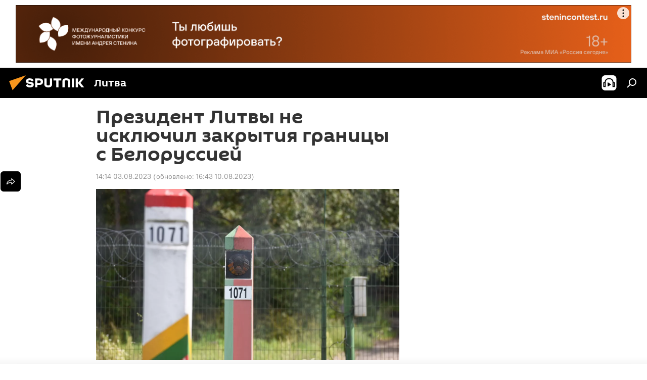

--- FILE ---
content_type: text/html; charset=utf-8
request_url: https://lt.sputniknews.ru/20230803/prezident-litvy-ne-isklyuchil-zakrytiya-granitsy-s-belorussiey-29922090.html
body_size: 24000
content:
<!DOCTYPE html><html lang="ru" data-lang="rus" data-charset="" dir="ltr"><head prefix="og: http://ogp.me/ns# fb: http://ogp.me/ns/fb# article: http://ogp.me/ns/article#"><title>Президент Литвы не исключил закрытия границы с Белоруссией - 03.08.2023, Sputnik Литва</title><meta name="description" content="Науседа отметил, что сделать это можно только в координации с Латвией и Польшей 03.08.2023, Sputnik Литва"><meta name="keywords" content='польша, белоруссия, политика, чвк "вагнер", граница, литовско-белорусская граница, литва, закрытие кпп на границе с белоруссией'><meta http-equiv="X-UA-Compatible" content="IE=edge,chrome=1"><meta http-equiv="Content-Type" content="text/html; charset=utf-8"><meta name="robots" content="index, follow, max-image-preview:large"><meta name="viewport" content="width=device-width, initial-scale=1.0, maximum-scale=1.0, user-scalable=yes"><meta name="HandheldFriendly" content="true"><meta name="MobileOptimzied" content="width"><meta name="referrer" content="always"><meta name="format-detection" content="telephone=no"><meta name="format-detection" content="address=no"><link rel="alternate" type="application/rss+xml" href="https://lt.sputniknews.ru/export/rss2/archive/index.xml"><link rel="canonical" href="https://lt.sputniknews.ru/20230803/prezident-litvy-ne-isklyuchil-zakrytiya-granitsy-s-belorussiey-29922090.html"><link rel="preload" as="image" href="https://cdnn1.lt.sputniknews.com/img/07e6/0c/0e/25836832_0:148:2048:1300_1920x0_80_0_0_35dbd84b28339cf577443551f841811c.jpg.webp" imagesrcset="https://cdnn1.lt.sputniknews.com/img/07e6/0c/0e/25836832_0:148:2048:1300_640x0_80_0_0_7ceef2ba98559afedee140c170ce9644.jpg.webp 640w,https://cdnn1.lt.sputniknews.com/img/07e6/0c/0e/25836832_0:148:2048:1300_1280x0_80_0_0_50871c5709ee8e5ab8c2f05eacefa74d.jpg.webp 1280w,https://cdnn1.lt.sputniknews.com/img/07e6/0c/0e/25836832_0:148:2048:1300_1920x0_80_0_0_35dbd84b28339cf577443551f841811c.jpg.webp 1920w"><link rel="preconnect" href="https://cdnn1.lt.sputniknews.com/images/"><link rel="dns-prefetch" href="https://cdnn1.lt.sputniknews.com/images/"><link rel="alternate" hreflang="ru" href="https://lt.sputniknews.ru/20230803/prezident-litvy-ne-isklyuchil-zakrytiya-granitsy-s-belorussiey-29922090.html"><link rel="alternate" hreflang="x-default" href="https://lt.sputniknews.ru/20230803/prezident-litvy-ne-isklyuchil-zakrytiya-granitsy-s-belorussiey-29922090.html"><link rel="apple-touch-icon" sizes="57x57" href="https://cdnn1.lt.sputniknews.com/i/favicon/favicon-57x57.png"><link rel="apple-touch-icon" sizes="60x60" href="https://cdnn1.lt.sputniknews.com/i/favicon/favicon-60x60.png"><link rel="apple-touch-icon" sizes="72x72" href="https://cdnn1.lt.sputniknews.com/i/favicon/favicon-72x72.png"><link rel="apple-touch-icon" sizes="76x76" href="https://cdnn1.lt.sputniknews.com/i/favicon/favicon-76x76.png"><link rel="apple-touch-icon" sizes="114x114" href="https://cdnn1.lt.sputniknews.com/i/favicon/favicon-114x114.png"><link rel="apple-touch-icon" sizes="120x120" href="https://cdnn1.lt.sputniknews.com/i/favicon/favicon-120x120.png"><link rel="apple-touch-icon" sizes="144x144" href="https://cdnn1.lt.sputniknews.com/i/favicon/favicon-144x144.png"><link rel="apple-touch-icon" sizes="152x152" href="https://cdnn1.lt.sputniknews.com/i/favicon/favicon-152x152.png"><link rel="apple-touch-icon" sizes="180x180" href="https://cdnn1.lt.sputniknews.com/i/favicon/favicon-180x180.png"><link rel="icon" type="image/png" sizes="192x192" href="https://cdnn1.lt.sputniknews.com/i/favicon/favicon-192x192.png"><link rel="icon" type="image/png" sizes="32x32" href="https://cdnn1.lt.sputniknews.com/i/favicon/favicon-32x32.png"><link rel="icon" type="image/png" sizes="96x96" href="https://cdnn1.lt.sputniknews.com/i/favicon/favicon-96x96.png"><link rel="icon" type="image/png" sizes="16x16" href="https://cdnn1.lt.sputniknews.com/i/favicon/favicon-16x16.png"><link rel="manifest" href="/project_data/manifest.json?4"><meta name="msapplication-TileColor" content="#F4F4F4"><meta name="msapplication-TileImage" content="https://cdnn1.lt.sputniknews.com/i/favicon/favicon-144x144.png"><meta name="theme-color" content="#F4F4F4"><link rel="shortcut icon" href="https://cdnn1.lt.sputniknews.com/i/favicon/favicon.ico"><meta property="fb:app_id" content="565979577238890"><meta property="fb:pages" content="564483240423676"><meta name="analytics:lang" content="rus"><meta name="analytics:title" content="Президент Литвы не исключил закрытия границы с Белоруссией - 03.08.2023, Sputnik Литва"><meta name="analytics:keyw" content="geoPolsha, geo_Belorussija, politics, organization_chvk-vagner, keyword_granica, keyword_litovsko-belorusskaja_granica, geoLitva, category_zakrytie-kpp-na-granitse-s-belorussiey"><meta name="analytics:rubric" content=""><meta name="analytics:tags" content='Польша, Белоруссия, Политика, ЧВК "Вагнер", граница, литовско-белорусская граница, Литва, Закрытие КПП на границе с Белоруссией'><meta name="analytics:site_domain" content="lt.sputniknews.ru"><meta name="analytics:article_id" content="29922090"><meta name="analytics:url" content="https://lt.sputniknews.ru/20230803/prezident-litvy-ne-isklyuchil-zakrytiya-granitsy-s-belorussiey-29922090.html"><meta name="analytics:p_ts" content="1691061240"><meta name="analytics:author" content="Sputnik Литва"><meta name="analytics:isscroll" content="0"><meta property="og:url" content="https://lt.sputniknews.ru/20230803/prezident-litvy-ne-isklyuchil-zakrytiya-granitsy-s-belorussiey-29922090.html"><meta property="og:title" content="Президент Литвы не исключил закрытия границы с Белоруссией"><meta property="og:description" content="Науседа отметил, что сделать это можно только в координации с Латвией и Польшей"><meta property="og:type" content="article"><meta property="og:site_name" content="Sputnik Литва"><meta property="og:locale" content="ru_LT"><meta property="og:image" content="https://cdnn1.lt.sputniknews.com/img/07e6/0c/0e/25836832_0:148:2048:1300_2072x0_60_0_0_05841ed9678ba961a199780f914e3d1a.jpg.webp"><meta property="og:image:width" content="2072"><meta name="relap-image" content="https://cdnn1.lt.sputniknews.com/img/07e6/0c/0e/25836832_0:148:2048:1300_2072x0_80_0_0_40d3da8c42d0de25dd3fb14101ebbb73.jpg.webp"><meta name="twitter:card" content="summary_large_image"><meta name="twitter:image" content="https://cdnn1.lt.sputniknews.com/img/07e6/0c/0e/25836832_0:148:2048:1300_2072x0_60_0_0_05841ed9678ba961a199780f914e3d1a.jpg.webp"><meta property="article:published_time" content="20230803T1414+0300"><meta property="article:modified_time" content="20230810T1643+0300"><meta property="article:author" content="Sputnik Литва"><link rel="author" href="https://lt.sputniknews.ru"><meta property="article:section" content="Новости"><meta property="article:tag" content="Польша"><meta property="article:tag" content="Белоруссия"><meta property="article:tag" content="Политика"><meta property="article:tag" content='ЧВК "Вагнер"'><meta property="article:tag" content="граница"><meta property="article:tag" content="литовско-белорусская граница"><meta property="article:tag" content="Литва"><meta property="article:tag" content="Закрытие КПП на границе с Белоруссией"><meta name="relap-entity-id" content="29922090"><meta property="fb:pages" content="564483240423676"><link rel="amphtml" href="https://lt.sputniknews.ru/amp/20230803/prezident-litvy-ne-isklyuchil-zakrytiya-granitsy-s-belorussiey-29922090.html"><link rel="preload" as="style" onload="this.onload=null;this.rel='stylesheet'" type="text/css" href="https://cdnn1.lt.sputniknews.com/css/libs/fonts.min.css?911eb65935"><link rel="stylesheet" type="text/css" href="https://cdnn1.lt.sputniknews.com/css/common.min.css?9149894256"><link rel="stylesheet" type="text/css" href="https://cdnn1.lt.sputniknews.com/css/article.min.css?913fe17605"><script src="https://cdnn1.lt.sputniknews.com/min/js/dist/head.js?9c9052ef3"></script>
            
                <script type="text/javascript">
                    var _iub = _iub || [];
                    _iub.csConfiguration = {
                        "invalidateConsentWithoutLog":true,
                        "cookiePolicyInOtherWindow":true,
                        "reloadOnConsent":true,
                        "consentOnContinuedBrowsing":false,
                        "perPurposeConsent":true,
                        "purposes":"1,3,4,5",
                        "enableTcf":true,
                        "googleAdditionalConsentMode":true,
                        "lang":"ru",
                        "siteId":3624504,
                        "localConsentDomain": "lt.sputniknews.ru",
                        "floatingPreferencesButtonDisplay":false,
                        "cookiePolicyId":38421276,
                        "banner":{
                            "brandBackgroundColor":"#ff9600",
                            "brandTextColor":"#ffffff",
                            "acceptButtonDisplay":true,
                            "customizeButtonDisplay":true,
                            "acceptButtonColor":"#010000",
                            "acceptButtonCaptionColor":"#ffffff",
                            "customizeButtonColor":"#ffffff",
                            "customizeButtonCaptionColor":"#4e4e4e",
                            "rejectButtonColor":"#0073CE",
                            "rejectButtonCaptionColor":"white",
                            "closeButtonDisplay":false,
                            "explicitWithdrawal":true,
                            "position":"float-top-center",
                            "textColor":"#010000",
                            "backgroundColor":"#ff9600",
                            "acceptButtonCaption":"Принять и закрыть"
                        }
                    };
                </script>
                <script type="text/javascript" src="//cdn.iubenda.com/cs/tcf/safe-tcf-v2.js"></script>
                <script type="text/javascript" src="//cdn.iubenda.com/cs/tcf/stub-v2.js"></script>
                <script type="text/javascript" src="//cdn.iubenda.com/cs/iubenda_cs.js" charset="UTF-8" async></script>
            
        
            
                <script type="text/javascript">
                    var _iub = _iub || {};
                     _iub.cons_instructions = _iub.cons_instructions || [];
                     _iub.cons_instructions.push(["init", {api_key: "9IZmdIg7r56gnCJuvUKfV6xNaD6fYI3u"}]);
                 </script>
                 <script type="text/javascript" src="https://cdn.iubenda.com/cons/iubenda_cons.js" async></script>
            
        <script data-iub-purposes="1">var _paq = _paq || []; (function() {var stackDomain = window.location.hostname.split('.').reverse();var domain = stackDomain[1] + '.' + stackDomain[0];_paq.push(['setCDNMask', new RegExp('cdn(\\w+).img.'+domain)]); _paq.push(['setSiteId', 'sputnik_lt']); _paq.push(['trackPageView']); _paq.push(['enableLinkTracking']); var d=document, g=d.createElement('script'), s=d.getElementsByTagName('script')[0]; g.type='text/javascript'; g.defer=true; g.async=true; g.src='//a.sputniknews.com/js/sputnik.js'; s.parentNode.insertBefore(g,s); } )();</script><script type="text/javascript" src="https://cdnn1.lt.sputniknews.com/min/js/libs/banners/adfx.loader.bind.js?98d724fe2"></script><script>
                (window.yaContextCb = window.yaContextCb || []).push(() => {
                    replaceOriginalAdFoxMethods();
                    window.Ya.adfoxCode.hbCallbacks = window.Ya.adfoxCode.hbCallbacks || [];
                })
            </script><!--В <head> сайта один раз добавьте код загрузчика-->
<script type="text/plain" class="_iub_cs_activate-inline" data-iub-purposes="5">window.yaContextCb = window.yaContextCb || []</script>
<script type="text/plain" class="_iub_cs_activate" data-suppressedsrc="https://yandex.ru/ads/system/context.js" data-iub-purposes="5"></script><script>var endlessScrollFirst = 29922090; var endlessScrollUrl = '/services/article/infinity/'; var endlessScrollAlgorithm = ''; var endlessScrollQueue = [40309241, 40309992, 40305018, 40250155, 40311448, 40312238, 40310729, 40306788, 40309704, 40309013, 40305534, 40307978, 40307099, 40306226, 40304744];</script><script>var endlessScrollFirst = 29922090; var endlessScrollUrl = '/services/article/infinity/'; var endlessScrollAlgorithm = ''; var endlessScrollQueue = [40309241, 40309992, 40305018, 40250155, 40311448, 40312238, 40310729, 40306788, 40309704, 40309013, 40305534, 40307978, 40307099, 40306226, 40304744];</script></head><body id="body" data-ab="a" data-emoji="0" class="site_lt m-page-article "><div class="schema_org" itemscope="itemscope" itemtype="https://schema.org/WebSite"><meta itemprop="name" content="Sputnik Литва"><meta itemprop="alternateName" content="Sputnik Литва"><meta itemprop="description" content="Свежие события и последние новости Литвы. Фото и видео с места событий, темы дня, происшествия, аналитика."><a itemprop="url" href="https://lt.sputniknews.ru" title="Sputnik Литва"> </a><meta itemprop="image" content="https://lt.sputniknews.ru/i/logo/logo.png"></div><ul class="schema_org" itemscope="itemscope" itemtype="http://schema.org/BreadcrumbList"><li itemprop="itemListElement" itemscope="itemscope" itemtype="http://schema.org/ListItem"><meta itemprop="name" content="Sputnik Литва"><meta itemprop="position" content="1"><meta itemprop="item" content="https://lt.sputniknews.ru"><a itemprop="url" href="https://lt.sputniknews.ru" title="Sputnik Литва"> </a></li><li itemprop="itemListElement" itemscope="itemscope" itemtype="http://schema.org/ListItem"><meta itemprop="name" content="Новости"><meta itemprop="position" content="2"><meta itemprop="item" content="https://lt.sputniknews.ru/20230803/"><a itemprop="url" href="https://lt.sputniknews.ru/20230803/" title="Новости"> </a></li><li itemprop="itemListElement" itemscope="itemscope" itemtype="http://schema.org/ListItem"><meta itemprop="name" content="Президент Литвы не исключил закрытия границы с Белоруссией"><meta itemprop="position" content="3"><meta itemprop="item" content="https://lt.sputniknews.ru/20230803/prezident-litvy-ne-isklyuchil-zakrytiya-granitsy-s-belorussiey-29922090.html"><a itemprop="url" href="https://lt.sputniknews.ru/20230803/prezident-litvy-ne-isklyuchil-zakrytiya-granitsy-s-belorussiey-29922090.html" title="Президент Литвы не исключил закрытия границы с Белоруссией"> </a></li></ul><div class="container"><div class="banner m-before-header m-article-desktop" data-position="article_desktop_header" data-infinity="1"><aside class="banner__content"><iframe class="relap-runtime-iframe" style="position:absolute;top:-9999px;left:-9999px;visibility:hidden;" srcdoc="<script src='https://relap.io/v7/relap.js' data-relap-token='HvaPHeJmpVila25r'></script>"></iframe>


<!--AdFox START-->
<!--riaru-->
<!--Площадка: lt.sputniknews.ru / * / *-->
<!--Тип баннера: 100%x-->
<!--Расположение: 50023_bn23-->
<div id="adfox_article_desk100_120-1_1"></div>
<script type="text/plain" class="_iub_cs_activate-inline" data-iub-purposes="5">
        window.yaContextCb.push(()=>{
    window.Ya.adfoxCode.create({
        ownerId: 249922,
        containerId: 'adfox_article_desk100_120-1_1',
        params: {
            pp: 'boml',
            ps: 'ckud',
            p2: 'fluh',
            puid1: '',
            puid2: '',
            puid3: '',
            puid4: 'geoPolsha:geo_Belorussija:politics:organization_chvk-vagner:keyword_granica:keyword_litovsko-belorusskaja_granica:geoLitva:category_zakrytie-kpp-na-granitse-s-belorussiey'
            }
        })
    })
</script></aside></div><div class="banner m-before-header m-article-mobile" data-position="article_mobile_header" data-infinity="1"><aside class="banner__content"><!--AdFox START-->
<!--riaru-->
<!--Площадка: lt.sputniknews.ru / * / *-->
<!--Тип баннера: 100%x-->
<!--Расположение: 50028_bn28-->
<div id="adfox_article_mob-1-100-300_1"></div>
<script type="text/plain" class="_iub_cs_activate-inline" data-iub-purposes="5">
        window.yaContextCb.push(()=>{
    window.Ya.adfoxCode.create({
        ownerId: 249922,
        containerId: 'adfox_article_mob-1-100-300_1',
        params: {
            pp: 'bomq',
            ps: 'ckud',
            p2: 'fluh',
            puid1: '',
            puid2: '',
            puid3: '',
            puid4: 'geoPolsha:geo_Belorussija:politics:organization_chvk-vagner:keyword_granica:keyword_litovsko-belorusskaja_granica:geoLitva:category_zakrytie-kpp-na-granitse-s-belorussiey'
            }
        })
    })
</script></aside></div></div><div class="page" id="page"><div id="alerts"><script type="text/template" id="alertAfterRegisterTemplate">
                    
                        <div class="auth-alert m-hidden" id="alertAfterRegister">
                            <div class="auth-alert__text">
                                <%- data.success_title %> <br />
                                <%- data.success_email_1 %>
                                <span class="m-email"></span>
                                <%- data.success_email_2 %>
                            </div>
                            <div class="auth-alert__btn">
                                <button class="form__btn m-min m-black confirmEmail">
                                    <%- data.send %>
                                </button>
                            </div>
                        </div>
                    
                </script><script type="text/template" id="alertAfterRegisterNotifyTemplate">
                    
                        <div class="auth-alert" id="alertAfterRegisterNotify">
                            <div class="auth-alert__text">
                                <%- data.golink_1 %>
                                <span class="m-email">
                                    <%- user.mail %>
                                </span>
                                <%- data.golink_2 %>
                            </div>
                            <% if (user.registerConfirmCount <= 2 ) {%>
                                <div class="auth-alert__btn">
                                    <button class="form__btn m-min m-black confirmEmail">
                                        <%- data.send %>
                                    </button>
                                </div>
                            <% } %>
                        </div>
                    
                </script></div><div class="anchor" id="anchor"><div class="header " id="header"><div class="m-relative"><div class="container m-header"><div class="header__wrap"><div class="header__name"><div class="header__logo"><a href="/" title="Sputnik Литва"><svg xmlns="http://www.w3.org/2000/svg" width="176" height="44" viewBox="0 0 176 44" fill="none"><path class="chunk_1" fill-rule="evenodd" clip-rule="evenodd" d="M45.8073 18.3817C45.8073 19.5397 47.1661 19.8409 49.3281 20.0417C54.1074 20.4946 56.8251 21.9539 56.8461 25.3743C56.8461 28.7457 54.2802 30.9568 48.9989 30.9568C44.773 30.9568 42.1067 29.1496 41 26.5814L44.4695 24.5688C45.3754 25.9277 46.5334 27.0343 49.4005 27.0343C51.3127 27.0343 52.319 26.4296 52.319 25.5751C52.319 24.5665 51.6139 24.2163 48.3942 23.866C43.7037 23.3617 41.3899 22.0029 41.3899 18.5824C41.3899 15.9675 43.3511 13 48.9359 13C52.9611 13 55.6274 14.8095 56.4305 17.1746L53.1105 19.1358C53.0877 19.1012 53.0646 19.0657 53.041 19.0295C52.4828 18.1733 51.6672 16.9224 48.6744 16.9224C46.914 16.9224 45.8073 17.4758 45.8073 18.3817ZM67.4834 13.3526H59.5918V30.707H64.0279V26.0794H67.4484C72.1179 26.0794 75.0948 24.319 75.0948 19.6401C75.0854 15.3138 72.6199 13.3526 67.4834 13.3526ZM67.4834 22.206H64.0186V17.226H67.4834C69.8975 17.226 70.654 18.0291 70.654 19.6891C70.6587 21.6527 69.6524 22.206 67.4834 22.206ZM88.6994 24.7206C88.6994 26.2289 87.4924 27.0857 85.3794 27.0857C83.3178 27.0857 82.1597 26.2289 82.1597 24.7206V13.3526H77.7236V25.0264C77.7236 28.6477 80.7425 30.9615 85.4704 30.9615C89.9999 30.9615 93.1168 28.8601 93.1168 25.0264V13.3526H88.6808L88.6994 24.7206ZM136.583 13.3526H132.159V30.7023H136.583V13.3526ZM156.097 13.3526L149.215 21.9235L156.45 30.707H151.066L144.276 22.4559V30.707H139.85V13.3526H144.276V21.8021L151.066 13.3526H156.097ZM95.6874 17.226H101.221V30.707H105.648V17.226H111.181V13.3526H95.6874V17.226ZM113.49 18.7342C113.49 15.2134 116.458 13 121.085 13C125.715 13 128.888 15.0616 128.902 18.7342V30.707H124.466V18.935C124.466 17.6789 123.259 16.8734 121.146 16.8734C119.094 16.8734 117.926 17.6789 117.926 18.935V30.707H113.49V18.7342Z" fill="white"></path><path class="chunk_2" d="M41 7L14.8979 36.5862L8 18.431L41 7Z" fill="#F8961D"></path></svg></a></div><div class="header__project"><span class="header__project-title">Литва</span></div></div><div class="header__controls" data-nosnippet=""><div class="share m-header" data-id="29922090" data-url="https://lt.sputniknews.ru/20230803/prezident-litvy-ne-isklyuchil-zakrytiya-granitsy-s-belorussiey-29922090.html" data-title="Президент Литвы не исключил закрытия границы с Белоруссией"></div><div class="header__menu"><span class="header__menu-item header__menu-item-radioButton" id="radioButton" data-stream="https://nfw.ria.ru/flv/audio.aspx?ID=68862011&amp;type=mp3"><svg class="svg-icon"><use xmlns:xlink="http://www.w3.org/1999/xlink" xlink:href="/i/sprites/package/inline.svg?63#radio2"></use></svg></span><span class="header__menu-item" data-modal-open="search"><svg class="svg-icon"><use xmlns:xlink="http://www.w3.org/1999/xlink" xlink:href="/i/sprites/package/inline.svg?63#search"></use></svg></span></div></div></div></div></div></div></div><script>var GLOBAL = GLOBAL || {}; GLOBAL.translate = {}; GLOBAL.rtl = 0; GLOBAL.lang = "rus"; GLOBAL.design = "lt"; GLOBAL.charset = ""; GLOBAL.project = "sputnik_lt"; GLOBAL.htmlCache = 1; GLOBAL.translate.search = {}; GLOBAL.translate.search.notFound = "Ничего не найдено"; GLOBAL.translate.search.stringLenght = "Введите больше букв для поиска"; GLOBAL.www = "https://lt.sputniknews.ru"; GLOBAL.seo = {}; GLOBAL.seo.title = ""; GLOBAL.seo.keywords = ""; GLOBAL.seo.description = ""; GLOBAL.sock = {}; GLOBAL.sock.server = "https://cm.sputniknews.com/chat"; GLOBAL.sock.lang = "rus"; GLOBAL.sock.project = "sputnik_lt"; GLOBAL.social = {}; GLOBAL.social.fbID = "565979577238890"; GLOBAL.share = [ { name: 'telegram', mobile: false },{ name: 'odnoklassniki', mobile: false },{ name: 'whatsapp', mobile: false },{ name: 'vk', mobile: false },{ name: 'twitter', mobile: false },{ name: 'messenger', mobile: true } ]; GLOBAL.csrf_token = ''; GLOBAL.search = {}; GLOBAL.auth = {}; GLOBAL.auth.status = 'error'; GLOBAL.auth.provider = ''; GLOBAL.auth.twitter = '/id/twitter/request/'; GLOBAL.auth.facebook = '/id/facebook/request/'; GLOBAL.auth.vkontakte = '/id/vkontakte/request/'; GLOBAL.auth.google = '/id/google/request/'; GLOBAL.auth.ok = '/id/ok/request/'; GLOBAL.auth.apple = '/id/apple/request/'; GLOBAL.auth.moderator = ''; GLOBAL.user = {}; GLOBAL.user.id = ""; GLOBAL.user.emailActive = ""; GLOBAL.user.registerConfirmCount = 0; GLOBAL.article = GLOBAL.article || {}; GLOBAL.article.id = 29922090; GLOBAL.article.chat_expired = !!1; GLOBAL.chat = GLOBAL.chat || {}; GLOBAL.chat.show = !!1; GLOBAL.locale = {"convertDate":{"yesterday":"\u0432\u0447\u0435\u0440\u0430","hours":{"nominative":"%{s} \u043c\u0438\u043d\u0443\u0442\u0443 \u043d\u0430\u0437\u0430\u0434","genitive":"%{s} \u043c\u0438\u043d\u0443\u0442\u044b \u043d\u0430\u0437\u0430\u0434"},"minutes":{"nominative":"%{s} \u0447\u0430\u0441 \u043d\u0430\u0437\u0430\u0434","genitive":"%{s} \u0447\u0430\u0441\u0430 \u043d\u0430\u0437\u0430\u0434"}},"js_templates":{"unread":"\u041d\u0435\u043f\u0440\u043e\u0447\u0438\u0442\u0430\u043d\u043d\u044b\u0435","you":"\u0412\u044b","author":"\u0430\u0432\u0442\u043e\u0440","report":"\u041f\u043e\u0436\u0430\u043b\u043e\u0432\u0430\u0442\u044c\u0441\u044f","reply":"\u041e\u0442\u0432\u0435\u0442\u0438\u0442\u044c","block":"\u0417\u0430\u0431\u043b\u043e\u043a\u0438\u0440\u043e\u0432\u0430\u0442\u044c","remove":"\u0423\u0434\u0430\u043b\u0438\u0442\u044c","closeall":"\u0417\u0430\u043a\u0440\u044b\u0442\u044c \u0432\u0441\u0435","notifications":"Notificaciones","disable_twelve":"\u041e\u0442\u043a\u043b\u044e\u0447\u0438\u0442\u044c \u043d\u0430 12 \u0447\u0430\u0441\u043e\u0432","new_message":"\u041d\u043e\u0432\u043e\u0435 \u0441\u043e\u043e\u0431\u0449\u0435\u043d\u0438\u0435 \u043e\u0442sputniknews.ru","acc_block":"\u0412\u0430\u0448 \u0430\u043a\u043a\u0430\u0443\u043d\u0442 \u0437\u0430\u0431\u043b\u043e\u043a\u0438\u0440\u043e\u0432\u0430\u043d \u0430\u0434\u043c\u0438\u043d\u0438\u0441\u0442\u0440\u0430\u0442\u043e\u0440\u043e\u043c \u0441\u0430\u0439\u0442\u0430","acc_unblock":"\u0412\u0430\u0448 \u0430\u043a\u043a\u0430\u0443\u043d\u0442 \u0440\u0430\u0437\u0431\u043b\u043e\u043a\u0438\u0440\u043e\u0432\u0430\u043d \u0430\u0434\u043c\u0438\u043d\u0438\u0441\u0442\u0440\u0430\u0442\u043e\u0440\u043e\u043c \u0441\u0430\u0439\u0442\u0430","you_subscribe_1":"\u0412\u044b \u043f\u043e\u0434\u043f\u0438\u0441\u0430\u043d\u044b \u043d\u0430 \u0442\u0435\u043c\u0443 ","you_subscribe_2":"\u0423\u043f\u0440\u0430\u0432\u043b\u044f\u0442\u044c \u0441\u0432\u043e\u0438\u043c\u0438 \u043f\u043e\u0434\u043f\u0438\u0441\u043a\u0430\u043c\u0438 \u0432\u044b \u043c\u043e\u0436\u0435\u0442\u0435 \u0432 \u043b\u0438\u0447\u043d\u043e\u043c \u043a\u0430\u0431\u0438\u043d\u0435\u0442\u0435","you_received_warning_1":"\u0412\u044b \u043f\u043e\u043b\u0443\u0447\u0438\u043b\u0438 ","you_received_warning_2":" \u043f\u0440\u0435\u0434\u0443\u043f\u0440\u0435\u0436\u0434\u0435\u043d\u0438\u0435. \u0423\u0432\u0430\u0436\u0430\u0439\u0442\u0435 \u0434\u0440\u0443\u0433\u0438\u0445 \u0443\u0447\u0430\u0441\u0442\u043d\u0438\u043a\u043e\u0432 \u0438 \u043d\u0435 \u043d\u0430\u0440\u0443\u0448\u0430\u0439\u0442\u0435 \u043f\u0440\u0430\u0432\u0438\u043b\u0430 \u043a\u043e\u043c\u043c\u0435\u043d\u0442\u0438\u0440\u043e\u0432\u0430\u043d\u0438\u044f. \u041f\u043e\u0441\u043b\u0435 \u0442\u0440\u0435\u0442\u044c\u0435\u0433\u043e \u043d\u0430\u0440\u0443\u0448\u0435\u043d\u0438\u044f \u0432\u044b \u0431\u0443\u0434\u0435\u0442\u0435 \u0437\u0430\u0431\u043b\u043e\u043a\u0438\u0440\u043e\u0432\u0430\u043d\u044b \u043d\u0430 12 \u0447\u0430\u0441\u043e\u0432.","block_time":"\u0421\u0440\u043e\u043a \u0431\u043b\u043e\u043a\u0438\u0440\u043e\u0432\u043a\u0438: ","hours":" \u0447\u0430\u0441\u043e\u0432","forever":"\u043d\u0430\u0432\u0441\u0435\u0433\u0434\u0430","feedback":"\u0421\u0432\u044f\u0437\u0430\u0442\u044c\u0441\u044f","my_subscriptions":"\u041c\u043e\u0438 \u043f\u043e\u0434\u043f\u0438\u0441\u043a\u0438","rules":"\u041f\u0440\u0430\u0432\u0438\u043b\u0430 \u043a\u043e\u043c\u043c\u0435\u043d\u0442\u0438\u0440\u043e\u0432\u0430\u043d\u0438\u044f \u043c\u0430\u0442\u0435\u0440\u0438\u0430\u043b\u043e\u0432","chat":"\u0427\u0430\u0442: ","chat_new_messages":"\u041d\u043e\u0432\u044b\u0435 \u0441\u043e\u043e\u0431\u0449\u0435\u043d\u0438\u044f \u0432 \u0447\u0430\u0442\u0435","chat_moder_remove_1":"\u0412\u0430\u0448\u0435 \u0441\u043e\u043e\u0431\u0449\u0435\u043d\u0438\u0435 ","chat_moder_remove_2":" \u0431\u044b\u043b\u043e \u0443\u0434\u0430\u043b\u0435\u043d\u043e \u0430\u0434\u043c\u0438\u043d\u0438\u0441\u0442\u0440\u0430\u0442\u043e\u0440\u043e\u043c","chat_close_time_1":"\u0412 \u0447\u0430\u0442\u0435 \u043d\u0438\u043a\u0442\u043e \u043d\u0435 \u043f\u0438\u0441\u0430\u043b \u0431\u043e\u043b\u044c\u0448\u0435 12 \u0447\u0430\u0441\u043e\u0432, \u043e\u043d \u0437\u0430\u043a\u0440\u043e\u0435\u0442\u0441\u044f \u0447\u0435\u0440\u0435\u0437 ","chat_close_time_2":" \u0447\u0430\u0441\u043e\u0432","chat_new_emoji_1":"\u041d\u043e\u0432\u044b\u0435 \u0440\u0435\u0430\u043a\u0446\u0438\u0438 ","chat_new_emoji_2":" \u0432\u0430\u0448\u0435\u043c\u0443 \u0441\u043e\u043e\u0431\u0449\u0435\u043d\u0438\u044e ","chat_message_reply_1":"\u041d\u0430 \u0432\u0430\u0448 \u043a\u043e\u043c\u043c\u0435\u043d\u0442\u0430\u0440\u0438\u0439 ","chat_message_reply_2":" \u043e\u0442\u0432\u0435\u0442\u0438\u043b \u043f\u043e\u043b\u044c\u0437\u043e\u0432\u0430\u0442\u0435\u043b\u044c ","chat_verify_message":"\n \u0421\u043f\u0430\u0441\u0438\u0431\u043e! \u0412\u0430\u0448\u0435 \u0441\u043e\u043e\u0431\u0449\u0435\u043d\u0438\u0435 \u0431\u0443\u0434\u0435\u0442 \u043e\u043f\u0443\u0431\u043b\u0438\u043a\u043e\u0432\u0430\u043d\u043e \u043f\u043e\u0441\u043b\u0435 \u043f\u0440\u043e\u0432\u0435\u0440\u043a\u0438 \u043c\u043e\u0434\u0435\u0440\u0430\u0442\u043e\u0440\u0430\u043c\u0438 \u0441\u0430\u0439\u0442\u0430.\n ","emoji_1":"\u041d\u0440\u0430\u0432\u0438\u0442\u0441\u044f","emoji_2":"\u0425\u0430-\u0425\u0430","emoji_3":"\u0423\u0434\u0438\u0432\u0438\u0442\u0435\u043b\u044c\u043d\u043e","emoji_4":"\u0413\u0440\u0443\u0441\u0442\u043d\u043e","emoji_5":"\u0412\u043e\u0437\u043c\u0443\u0442\u0438\u0442\u0435\u043b\u044c\u043d\u043e","emoji_6":"\u041d\u0435 \u043d\u0440\u0430\u0432\u0438\u0442\u0441\u044f","site_subscribe_podcast":{"success":"\u0421\u043f\u0430\u0441\u0438\u0431\u043e, \u0432\u044b \u043f\u043e\u0434\u043f\u0438\u0441\u0430\u043d\u044b \u043d\u0430 \u0440\u0430\u0441\u0441\u044b\u043b\u043a\u0443! \u041d\u0430\u0441\u0442\u0440\u043e\u0438\u0442\u044c \u0438\u043b\u0438 \u043e\u0442\u043c\u0435\u043d\u0438\u0442\u044c \u043f\u043e\u0434\u043f\u0438\u0441\u043a\u0443 \u043c\u043e\u0436\u043d\u043e \u0432 \u043b\u0438\u0447\u043d\u043e\u043c \u043a\u0430\u0431\u0438\u043d\u0435\u0442\u0435","subscribed":"\u0412\u044b \u0443\u0436\u0435 \u043f\u043e\u0434\u043f\u0438\u0441\u0430\u043d\u044b \u043d\u0430 \u044d\u0442\u0443 \u0440\u0430\u0441\u0441\u044b\u043b\u043a\u0443","error":"\u041f\u0440\u043e\u0438\u0437\u043e\u0448\u043b\u0430 \u043d\u0435\u043f\u0440\u0435\u0434\u0432\u0438\u0434\u0435\u043d\u043d\u0430\u044f \u043e\u0448\u0438\u0431\u043a\u0430. \u041f\u043e\u0436\u0430\u043b\u0443\u0439\u0441\u0442\u0430, \u043f\u043e\u0432\u0442\u043e\u0440\u0438\u0442\u0435 \u043f\u043e\u043f\u044b\u0442\u043a\u0443 \u043f\u043e\u0437\u0436\u0435"}},"smartcaptcha":{"site_key":"ysc1_Zf0zfLRI3tRHYHJpbX6EjjBcG1AhG9LV0dmZQfJu8ba04c1b"}}; GLOBAL = {...GLOBAL, ...{"subscribe":{"email":"\u0412\u0432\u0435\u0434\u0438\u0442\u0435 e-mail","button":"\u041f\u043e\u0434\u043f\u0438\u0441\u0430\u0442\u044c\u0441\u044f","send":"\u0421\u043f\u0430\u0441\u0438\u0431\u043e, \u0432\u0430\u043c \u043e\u0442\u043f\u0440\u0430\u0432\u043b\u0435\u043d\u043e \u043f\u0438\u0441\u044c\u043c\u043e \u0441\u043e \u0441\u0441\u044b\u043b\u043a\u043e\u0439 \u0434\u043b\u044f \u043f\u043e\u0434\u0442\u0432\u0435\u0440\u0436\u0434\u0435\u043d\u0438\u044f \u043f\u043e\u0434\u043f\u0438\u0441\u043a\u0438","subscribe":"\u0421\u043f\u0430\u0441\u0438\u0431\u043e, \u0432\u044b \u043f\u043e\u0434\u043f\u0438\u0441\u0430\u043d\u044b \u043d\u0430 \u0440\u0430\u0441\u0441\u044b\u043b\u043a\u0443! \u041d\u0430\u0441\u0442\u0440\u043e\u0438\u0442\u044c \u0438\u043b\u0438 \u043e\u0442\u043c\u0435\u043d\u0438\u0442\u044c \u043f\u043e\u0434\u043f\u0438\u0441\u043a\u0443 \u043c\u043e\u0436\u043d\u043e \u0432 \u043b\u0438\u0447\u043d\u043e\u043c \u043a\u0430\u0431\u0438\u043d\u0435\u0442\u0435","confirm":"\u0412\u044b \u0443\u0436\u0435 \u043f\u043e\u0434\u043f\u0438\u0441\u0430\u043d\u044b \u043d\u0430 \u044d\u0442\u0443 \u0440\u0430\u0441\u0441\u044b\u043b\u043a\u0443","registration":{"@attributes":{"button":"\u0417\u0430\u0440\u0435\u0433\u0438\u0441\u0442\u0440\u0438\u0440\u043e\u0432\u0430\u0442\u044c\u0441\u044f"}},"social":{"@attributes":{"count":"3"},"comment":[{},{},{},{},{},{},{},{}],"item":[{"@attributes":{"type":"yt","title":"YouTube"}},{"@attributes":{"type":"tg","title":"telegram"}},{"@attributes":{"type":"yd","title":"yandex dzen"}}]}}}}; GLOBAL.js = {}; GLOBAL.js.videoplayer = "https://cdnn1.lt.sputniknews.com/min/js/dist/videoplayer.js?9651130d6"; GLOBAL.userpic = "/userpic/"; GLOBAL.gmt = ""; GLOBAL.tz = "+0200"; GLOBAL.projectList = [ { title: 'Международный', country: [ { title: 'Английский', url: 'https://sputnikglobe.com', flag: 'flags-INT', lang: 'International', lang2: 'English' }, ] }, { title: 'Ближний Восток', country: [ { title: 'Арабский', url: 'https://sarabic.ae/', flag: 'flags-INT', lang: 'Sputnik عربي', lang2: 'Arabic' }, { title: 'Турецкий', url: 'https://anlatilaninotesi.com.tr/', flag: 'flags-TUR', lang: 'Türkiye', lang2: 'Türkçe' }, { title: 'Фарси', url: 'https://spnfa.ir/', flag: 'flags-INT', lang: 'Sputnik ایران', lang2: 'Persian' }, { title: 'Дари', url: 'https://sputnik.af/', flag: 'flags-INT', lang: 'Sputnik افغانستان', lang2: 'Dari' }, ] }, { title: 'Латинская Америка', country: [ { title: 'Испанский', url: 'https://noticiaslatam.lat/', flag: 'flags-INT', lang: 'Mundo', lang2: 'Español' }, { title: 'Португальский', url: 'https://noticiabrasil.net.br/', flag: 'flags-BRA', lang: 'Brasil', lang2: 'Português' }, ] }, { title: 'Южная Азия', country: [ { title: 'Хинди', url: 'https://hindi.sputniknews.in', flag: 'flags-IND', lang: 'भारत', lang2: 'हिंदी' }, { title: 'Английский', url: 'https://sputniknews.in', flag: 'flags-IND', lang: 'India', lang2: 'English' }, ] }, { title: 'Восточная и Юго-Восточная Азия', country: [ { title: 'Вьетнамский', url: 'https://kevesko.vn/', flag: 'flags-VNM', lang: 'Việt Nam', lang2: 'Tiếng Việt' }, { title: 'Японский', url: 'https://sputniknews.jp/', flag: 'flags-JPN', lang: '日本', lang2: '日本語' }, { title: 'Китайский', url: 'https://sputniknews.cn/', flag: 'flags-CHN', lang: '中国', lang2: '中文' }, ] }, { title: 'Центральная Азия', country: [ { title: 'Казахский', url: 'https://sputnik.kz/', flag: 'flags-KAZ', lang: 'Қазақстан', lang2: 'Қазақ тілі' }, { title: 'Киргизский', url: 'https://sputnik.kg/', flag: 'flags-KGZ', lang: 'Кыргызстан', lang2: 'Кыргызча' }, { title: 'Узбекский', url: 'https://oz.sputniknews.uz/', flag: 'flags-UZB', lang: 'Oʻzbekiston', lang2: 'Ўзбекча' }, { title: 'Таджикский', url: 'https://sputnik.tj/', flag: 'flags-TJK', lang: 'Тоҷикистон', lang2: 'Тоҷикӣ' }, ] }, { title: 'Африка', country: [ { title: 'Французский', url: 'https://fr.sputniknews.africa/', flag: 'flags-INT', lang: 'Afrique', lang2: 'Français' }, { title: 'Английский', url: 'https://en.sputniknews.africa', flag: 'flags-INT', lang: 'Africa', lang2: 'English' }, ] }, { title: 'Закавказье', country: [ { title: 'Армянский', url: 'https://arm.sputniknews.ru/', flag: 'flags-ARM', lang: 'Արմենիա', lang2: 'Հայերեն' }, { title: 'Абхазский', url: 'https://sputnik-abkhazia.info/', flag: 'flags-ABH', lang: 'Аҧсны', lang2: 'Аҧсышәала' }, { title: 'Осетинский', url: 'https://sputnik-ossetia.com/', flag: 'flags-OST', lang: 'Хуссар Ирыстон', lang2: 'Иронау' }, { title: 'Грузинский', url: 'https://sputnik-georgia.com/', flag: 'flags-GEO', lang: 'საქართველო', lang2: 'ქართული' }, { title: 'Азербайджанский', url: 'https://sputnik.az/', flag: 'flags-AZE', lang: 'Azərbaycan', lang2: 'Аzərbaycanca' }, ] }, { title: 'Европа', country: [ { title: 'Сербский', url: 'https://sputnikportal.rs/', flag: 'flags-SRB', lang: 'Србиjа', lang2: 'Српски' }, { title: 'Русский', url: 'https://lv.sputniknews.ru/', flag: 'flags-LVA', lang: 'Latvija', lang2: 'Русский' }, { title: 'Русский', url: 'https://lt.sputniknews.ru/', flag: 'flags-LTU', lang: 'Lietuva', lang2: 'Русский' }, { title: 'Молдавский', url: 'https://md.sputniknews.com/', flag: 'flags-MDA', lang: 'Moldova', lang2: 'Moldovenească' }, { title: 'Белорусский', url: 'https://bel.sputnik.by/', flag: 'flags-BLR', lang: 'Беларусь', lang2: 'Беларускi' } ] }, ];</script><div class="wrapper" id="endless" data-infinity-max-count="2"><div class="endless__item " data-infinity="1" data-supertag="0" data-remove-fat="0" data-advertisement-project="0" data-remove-advertisement="0" data-id="29922090" data-date="20230803" data-endless="1" data-domain="lt.sputniknews.ru" data-project="sputnik_lt" data-url="/20230803/prezident-litvy-ne-isklyuchil-zakrytiya-granitsy-s-belorussiey-29922090.html" data-full-url="https://lt.sputniknews.ru/20230803/prezident-litvy-ne-isklyuchil-zakrytiya-granitsy-s-belorussiey-29922090.html" data-title="Президент Литвы не исключил закрытия границы с Белоруссией" data-published="2023-08-03T14:14+0300" data-text-length="1805" data-keywords='польша, белоруссия, политика, чвк "вагнер", граница, литовско-белорусская граница, литва, закрытие кпп на границе с белоруссией' data-author="Sputnik Литва" data-analytics-keyw="geoPolsha, geo_Belorussija, politics, organization_chvk-vagner, keyword_granica, keyword_litovsko-belorusskaja_granica, geoLitva, category_zakrytie-kpp-na-granitse-s-belorussiey" data-analytics-rubric="" data-analytics-tags='Польша, Белоруссия, Политика, ЧВК "Вагнер", граница, литовско-белорусская граница, Литва, Закрытие КПП на границе с Белоруссией' data-article-show="" data-chat-expired="" data-pts="1691061240" data-article-type="article" data-is-scroll="1" data-head-title="Президент Литвы не исключил закрытия границы с Белоруссией - Sputnik Литва, 03.08.2023"><div class="container m-content"><div class="layout"><div class="article "><div class="article__meta" itemscope="" itemtype="https://schema.org/Article"><div itemprop="mainEntityOfPage">https://lt.sputniknews.ru/20230803/prezident-litvy-ne-isklyuchil-zakrytiya-granitsy-s-belorussiey-29922090.html</div><a itemprop="url" href="https://lt.sputniknews.ru/20230803/prezident-litvy-ne-isklyuchil-zakrytiya-granitsy-s-belorussiey-29922090.html" title="Президент Литвы не исключил закрытия границы с Белоруссией"></a><div itemprop="headline">Президент Литвы не исключил закрытия границы с Белоруссией</div><div itemprop="name">Президент Литвы не исключил закрытия границы с Белоруссией</div><div itemprop="alternateName">Sputnik Литва</div><div itemprop="description">Науседа отметил, что сделать это можно только в координации с Латвией и Польшей 03.08.2023, Sputnik Литва</div><div itemprop="datePublished">2023-08-03T14:14+0300</div><div itemprop="dateCreated">2023-08-03T14:14+0300</div><div itemprop="dateModified">2023-08-10T16:43+0300</div><div itemprop="articleSection">польша</div><div itemprop="articleSection">белоруссия</div><div itemprop="articleSection">политика</div><div itemprop="articleSection">чвк "вагнер"</div><div itemprop="articleSection">граница</div><div itemprop="articleSection">литовско-белорусская граница</div><div itemprop="articleSection">литва</div><div itemprop="articleSection">закрытие кпп на границе с белоруссией</div><div itemprop="associatedMedia">https://cdnn1.lt.sputniknews.com/img/07e6/0c/0e/25836832_0:148:2048:1300_1920x0_80_0_0_35dbd84b28339cf577443551f841811c.jpg.webp</div><div itemprop="articleBody">ВИЛЬНЮС, 3 авг – Sputnik. Президент Литвы Гитанас Науседа допустил закрытие границы с Белоруссией из-за присутствия там ЧВК "Вагнер".Об этом он заявил на пресс-конференции с премьер-министром Польши Матеушем Моравецким после совместного посещения Сувалкского танкового полка.По словам Науседы, сделать это можно только в координации с Латвией и Польшей.Кроме того, литовский президент указал, что балтийская республика сразу после перемещения ЧВК "Вагнер" в Белоруссию наметила новые планы охраны границы, которые предусматривают усиление со стороны Вооруженных сил."Как только начался мятеж "Вагнера" и стало известно, что есть планы дислоцировать бойцов "Вагнера" в Белоруссии, мы сразу усилили охрану своей границы, наметили новые планы ее прикрытия, предусматривающие очень гибкое сотрудничество и усиление со стороны армии, и, конечно, усилили свои силы разведки", - подчеркнул Науседа.Ранее о возможности полной изоляции Белоруссии заявляла и Польша.Как утверждают в Вильнюсе и Варшаве, ЧВК "Вагнер" могут использовать для провокаций против прибалтийских стран и Польши, а также всего восточного фланга Североатлантического альянса или же для усиления миграционного кризиса. Моравецкий выразил опасение, что бойцы "Вагнера" начнут проникать в Польшу под видом нелегальных мигрантов.В ответ на эти заявления президент Белоруссии Александр Лукашенко отметил, что бойцы "Вагнера" не выдвигались в Польшу. По его словам, они по-прежнему дислоцированы во временном лагере.Sputnik Литва теперь в Telegram! Подписывайтесь на самые быстрые, яркие и подробные новости о Литве, Балтии и не только.</div><div itemprop="citation">https://lt.sputniknews.ru/20230802/glava-mo-litvy-prizval-uchityvat-dopolnitelnye-riski-iz-za-chvk-vagner-29898072.html</div><div itemprop="contentLocation">польша</div><div itemprop="contentLocation">белоруссия</div><div itemprop="contentLocation">литва</div><div itemprop="copyrightHolder" itemscope="" itemtype="http://schema.org/Organization"><div itemprop="name">Sputnik Литва</div><a itemprop="url" href="https://lt.sputniknews.ru" title="Sputnik Литва"> </a><div itemprop="email">media@sputniknews.com</div><div itemprop="telephone">+74956456601</div><div itemprop="legalName">MIA „Rossiya Segodnya“</div><a itemprop="sameAs" href="https://t.me/sputniknews_lt"> </a><a itemprop="sameAs" href="https://dzen.ru/lt.sputniknews.ru/"> </a><a itemprop="sameAs" href="https://max.ru/lt_sputniknews_ru"> </a><a itemprop="sameAs" href="https://vk.ru/sputniklithuania"> </a><a itemprop="sameAs" href="https://ok.ru/litva"> </a><div itemprop="logo" itemscope="" itemtype="https://schema.org/ImageObject"><a itemprop="url" href="https://lt.sputniknews.ru/i/logo/logo.png" title="Sputnik Литва"> </a><a itemprop="contentUrl" href="https://lt.sputniknews.ru/i/logo/logo.png" title="Sputnik Литва"> </a><div itemprop="width">252</div><div itemprop="height">60</div></div></div><div itemprop="copyrightYear">2023</div><div itemprop="creator" itemscope="" itemtype="http://schema.org/Organization"><div itemprop="name">Sputnik Литва</div><a itemprop="url" href="https://lt.sputniknews.ru" title="Sputnik Литва"> </a><div itemprop="email">media@sputniknews.com</div><div itemprop="telephone">+74956456601</div><div itemprop="legalName">MIA „Rossiya Segodnya“</div><a itemprop="sameAs" href="https://t.me/sputniknews_lt"> </a><a itemprop="sameAs" href="https://dzen.ru/lt.sputniknews.ru/"> </a><a itemprop="sameAs" href="https://max.ru/lt_sputniknews_ru"> </a><a itemprop="sameAs" href="https://vk.ru/sputniklithuania"> </a><a itemprop="sameAs" href="https://ok.ru/litva"> </a><div itemprop="logo" itemscope="" itemtype="https://schema.org/ImageObject"><a itemprop="url" href="https://lt.sputniknews.ru/i/logo/logo.png" title="Sputnik Литва"> </a><a itemprop="contentUrl" href="https://lt.sputniknews.ru/i/logo/logo.png" title="Sputnik Литва"> </a><div itemprop="width">252</div><div itemprop="height">60</div></div></div><div itemprop="genre">Новости</div><div itemprop="inLanguage">ru_LT</div><div itemprop="sourceOrganization" itemscope="" itemtype="http://schema.org/Organization"><div itemprop="name">Sputnik Литва</div><a itemprop="url" href="https://lt.sputniknews.ru" title="Sputnik Литва"> </a><div itemprop="email">media@sputniknews.com</div><div itemprop="telephone">+74956456601</div><div itemprop="legalName">MIA „Rossiya Segodnya“</div><a itemprop="sameAs" href="https://t.me/sputniknews_lt"> </a><a itemprop="sameAs" href="https://dzen.ru/lt.sputniknews.ru/"> </a><a itemprop="sameAs" href="https://max.ru/lt_sputniknews_ru"> </a><a itemprop="sameAs" href="https://vk.ru/sputniklithuania"> </a><a itemprop="sameAs" href="https://ok.ru/litva"> </a><div itemprop="logo" itemscope="" itemtype="https://schema.org/ImageObject"><a itemprop="url" href="https://lt.sputniknews.ru/i/logo/logo.png" title="Sputnik Литва"> </a><a itemprop="contentUrl" href="https://lt.sputniknews.ru/i/logo/logo.png" title="Sputnik Литва"> </a><div itemprop="width">252</div><div itemprop="height">60</div></div></div><div itemprop="image" itemscope="" itemtype="https://schema.org/ImageObject"><a itemprop="url" href="https://cdnn1.lt.sputniknews.com/img/07e6/0c/0e/25836832_0:148:2048:1300_1920x0_80_0_0_35dbd84b28339cf577443551f841811c.jpg.webp" title="Граница между Литвой и Белоруссией"></a><a itemprop="contentUrl" href="https://cdnn1.lt.sputniknews.com/img/07e6/0c/0e/25836832_0:148:2048:1300_1920x0_80_0_0_35dbd84b28339cf577443551f841811c.jpg.webp" title="Граница между Литвой и Белоруссией"></a><div itemprop="width">1920</div><div itemprop="height">1080</div><div itemprop="representativeOfPage">true</div></div><a itemprop="thumbnailUrl" href="https://cdnn1.lt.sputniknews.com/img/07e6/0c/0e/25836832_0:148:2048:1300_1920x0_80_0_0_35dbd84b28339cf577443551f841811c.jpg.webp"></a><div itemprop="image" itemscope="" itemtype="https://schema.org/ImageObject"><a itemprop="url" href="https://cdnn1.lt.sputniknews.com/img/07e6/0c/0e/25836832_0:0:1820:1365_1920x0_80_0_0_a5175cfa3a8771badff7afe6386bee99.jpg.webp" title="Граница между Литвой и Белоруссией"></a><a itemprop="contentUrl" href="https://cdnn1.lt.sputniknews.com/img/07e6/0c/0e/25836832_0:0:1820:1365_1920x0_80_0_0_a5175cfa3a8771badff7afe6386bee99.jpg.webp" title="Граница между Литвой и Белоруссией"></a><div itemprop="width">1920</div><div itemprop="height">1440</div><div itemprop="representativeOfPage">true</div></div><a itemprop="thumbnailUrl" href="https://cdnn1.lt.sputniknews.com/img/07e6/0c/0e/25836832_0:0:1820:1365_1920x0_80_0_0_a5175cfa3a8771badff7afe6386bee99.jpg.webp">https://cdnn1.lt.sputniknews.com/img/07e6/0c/0e/25836832_0:0:1820:1365_1920x0_80_0_0_a5175cfa3a8771badff7afe6386bee99.jpg.webp</a><div itemprop="image" itemscope="" itemtype="https://schema.org/ImageObject"><a itemprop="url" href="https://cdnn1.lt.sputniknews.com/img/07e6/0c/0e/25836832_42:0:1407:1365_1920x0_80_0_0_df7282ca2150f11ccabbf6efeec193a5.jpg.webp" title="Граница между Литвой и Белоруссией"></a><a itemprop="contentUrl" href="https://cdnn1.lt.sputniknews.com/img/07e6/0c/0e/25836832_42:0:1407:1365_1920x0_80_0_0_df7282ca2150f11ccabbf6efeec193a5.jpg.webp" title="Граница между Литвой и Белоруссией"></a><div itemprop="width">1920</div><div itemprop="height">1920</div><div itemprop="representativeOfPage">true</div></div><a itemprop="thumbnailUrl" href="https://cdnn1.lt.sputniknews.com/img/07e6/0c/0e/25836832_42:0:1407:1365_1920x0_80_0_0_df7282ca2150f11ccabbf6efeec193a5.jpg.webp" title="Граница между Литвой и Белоруссией"></a><div itemprop="publisher" itemscope="" itemtype="http://schema.org/Organization"><div itemprop="name">Sputnik Литва</div><a itemprop="url" href="https://lt.sputniknews.ru" title="Sputnik Литва"> </a><div itemprop="email">media@sputniknews.com</div><div itemprop="telephone">+74956456601</div><div itemprop="legalName">MIA „Rossiya Segodnya“</div><a itemprop="sameAs" href="https://t.me/sputniknews_lt"> </a><a itemprop="sameAs" href="https://dzen.ru/lt.sputniknews.ru/"> </a><a itemprop="sameAs" href="https://max.ru/lt_sputniknews_ru"> </a><a itemprop="sameAs" href="https://vk.ru/sputniklithuania"> </a><a itemprop="sameAs" href="https://ok.ru/litva"> </a><div itemprop="logo" itemscope="" itemtype="https://schema.org/ImageObject"><a itemprop="url" href="https://lt.sputniknews.ru/i/logo/logo.png" title="Sputnik Литва"> </a><a itemprop="contentUrl" href="https://lt.sputniknews.ru/i/logo/logo.png" title="Sputnik Литва"> </a><div itemprop="width">252</div><div itemprop="height">60</div></div></div><div itemprop="author" itemscope="" itemtype="https://schema.org/Person"><div itemprop="name">Sputnik Литва</div></div><div itemprop="keywords">польша, белоруссия, политика, чвк "вагнер", граница, литовско-белорусская граница, литва, закрытие кпп на границе с белоруссией</div><div itemprop="about" itemscope="" itemtype="https://schema.org/Thing"><div itemprop="name">польша, белоруссия, политика, чвк "вагнер", граница, литовско-белорусская граница, литва, закрытие кпп на границе с белоруссией</div></div></div><div class="article__header"><h1 class="article__title">Президент Литвы не исключил закрытия границы с Белоруссией</h1><div class="article__info " data-nosnippet=""><div class="article__info-date"><a href="/20230803/" class="" title="Архив новостей" data-unixtime="1691061240">14:14 03.08.2023</a> <span class="article__info-date-modified " data-unixtime="1691675031"> (обновлено: <span class="date">16:43 10.08.2023</span>)</span></div><div class="article__view" data-id="29922090"></div></div><div class="article__announce"><div class="media" data-media-tipe="ar16x9"><div class="media__size"><div class="photoview__open" data-photoview-group="29922090" data-photoview-src="https://cdnn1.lt.sputniknews.com/img/07e6/0c/0e/25836832_0:0:2048:1365_1440x900_80_0_1_1064b5a1de1fc34df03236081f21f0cd.jpg.webp?source-sid=photo_not_sputnik" data-photoview-image-id="25836815" data-photoview-sharelink="https://lt.sputniknews.ru/20230803/prezident-litvy-ne-isklyuchil-zakrytiya-granitsy-s-belorussiey-29922090.html?share-img=25836815"><noindex><div class="photoview__open-info"><span class="photoview__copyright">© Photo : Social media page of Latvijas Republikas Saeima</span><span class="photoview__ext-link"></span><span class="photoview__desc-text">Граница между Литвой и Белоруссией</span></div></noindex><img media-type="ar16x9" data-source-sid="photo_not_sputnik" alt="Граница между Литвой и Белоруссией - Sputnik Литва, 1920, 03.08.2023" title="Граница между Литвой и Белоруссией" src="https://cdnn1.lt.sputniknews.com/img/07e6/0c/0e/25836832_0:148:2048:1300_1920x0_80_0_0_35dbd84b28339cf577443551f841811c.jpg.webp" decoding="async" width="1920" height="1080" srcset="https://cdnn1.lt.sputniknews.com/img/07e6/0c/0e/25836832_0:148:2048:1300_640x0_80_0_0_7ceef2ba98559afedee140c170ce9644.jpg.webp 640w,https://cdnn1.lt.sputniknews.com/img/07e6/0c/0e/25836832_0:148:2048:1300_1280x0_80_0_0_50871c5709ee8e5ab8c2f05eacefa74d.jpg.webp 1280w,https://cdnn1.lt.sputniknews.com/img/07e6/0c/0e/25836832_0:148:2048:1300_1920x0_80_0_0_35dbd84b28339cf577443551f841811c.jpg.webp 1920w"><script type="application/ld+json">
                    {
                        "@context": "http://schema.org",
                        "@type": "ImageObject",
                        "url": "https://cdnn1.lt.sputniknews.com/img/07e6/0c/0e/25836832_0:148:2048:1300_640x0_80_0_0_7ceef2ba98559afedee140c170ce9644.jpg.webp",
                        
                            "thumbnail": [
                                
                                    {
                                        "@type": "ImageObject",
                                        "url": "https://cdnn1.lt.sputniknews.com/img/07e6/0c/0e/25836832_0:148:2048:1300_640x0_80_0_0_7ceef2ba98559afedee140c170ce9644.jpg.webp",
                                        "image": "https://cdnn1.lt.sputniknews.com/img/07e6/0c/0e/25836832_0:148:2048:1300_640x0_80_0_0_7ceef2ba98559afedee140c170ce9644.jpg.webp"
                                    },
                                    {
                                        "@type": "ImageObject",
                                        "url": "https://cdnn1.lt.sputniknews.com/img/07e6/0c/0e/25836832_0:0:1820:1365_640x0_80_0_0_d5bcc8607eb626474ac76e4f8ebb2489.jpg.webp",
                                        "image": "https://cdnn1.lt.sputniknews.com/img/07e6/0c/0e/25836832_0:0:1820:1365_640x0_80_0_0_d5bcc8607eb626474ac76e4f8ebb2489.jpg.webp"
                                    },
                                    {
                                        "@type": "ImageObject",
                                        "url": "https://cdnn1.lt.sputniknews.com/img/07e6/0c/0e/25836832_42:0:1407:1365_640x0_80_0_0_778edaf4e6f5cc82a05193c11f716141.jpg.webp",
                                        "image": "https://cdnn1.lt.sputniknews.com/img/07e6/0c/0e/25836832_42:0:1407:1365_640x0_80_0_0_778edaf4e6f5cc82a05193c11f716141.jpg.webp"
                                    }
                                
                            ],
                        
                        "width": 640,
                            "height": 360
                    }
                </script><script type="application/ld+json">
                    {
                        "@context": "http://schema.org",
                        "@type": "ImageObject",
                        "url": "https://cdnn1.lt.sputniknews.com/img/07e6/0c/0e/25836832_0:148:2048:1300_1280x0_80_0_0_50871c5709ee8e5ab8c2f05eacefa74d.jpg.webp",
                        
                            "thumbnail": [
                                
                                    {
                                        "@type": "ImageObject",
                                        "url": "https://cdnn1.lt.sputniknews.com/img/07e6/0c/0e/25836832_0:148:2048:1300_1280x0_80_0_0_50871c5709ee8e5ab8c2f05eacefa74d.jpg.webp",
                                        "image": "https://cdnn1.lt.sputniknews.com/img/07e6/0c/0e/25836832_0:148:2048:1300_1280x0_80_0_0_50871c5709ee8e5ab8c2f05eacefa74d.jpg.webp"
                                    },
                                    {
                                        "@type": "ImageObject",
                                        "url": "https://cdnn1.lt.sputniknews.com/img/07e6/0c/0e/25836832_0:0:1820:1365_1280x0_80_0_0_766752924d0b062864ea993e170dab0f.jpg.webp",
                                        "image": "https://cdnn1.lt.sputniknews.com/img/07e6/0c/0e/25836832_0:0:1820:1365_1280x0_80_0_0_766752924d0b062864ea993e170dab0f.jpg.webp"
                                    },
                                    {
                                        "@type": "ImageObject",
                                        "url": "https://cdnn1.lt.sputniknews.com/img/07e6/0c/0e/25836832_42:0:1407:1365_1280x0_80_0_0_0d0fb488492a9ea65aa0b2cbffb9f86e.jpg.webp",
                                        "image": "https://cdnn1.lt.sputniknews.com/img/07e6/0c/0e/25836832_42:0:1407:1365_1280x0_80_0_0_0d0fb488492a9ea65aa0b2cbffb9f86e.jpg.webp"
                                    }
                                
                            ],
                        
                        "width": 1280,
                            "height": 720
                    }
                </script><script type="application/ld+json">
                    {
                        "@context": "http://schema.org",
                        "@type": "ImageObject",
                        "url": "https://cdnn1.lt.sputniknews.com/img/07e6/0c/0e/25836832_0:148:2048:1300_1920x0_80_0_0_35dbd84b28339cf577443551f841811c.jpg.webp",
                        
                            "thumbnail": [
                                
                                    {
                                        "@type": "ImageObject",
                                        "url": "https://cdnn1.lt.sputniknews.com/img/07e6/0c/0e/25836832_0:148:2048:1300_1920x0_80_0_0_35dbd84b28339cf577443551f841811c.jpg.webp",
                                        "image": "https://cdnn1.lt.sputniknews.com/img/07e6/0c/0e/25836832_0:148:2048:1300_1920x0_80_0_0_35dbd84b28339cf577443551f841811c.jpg.webp"
                                    },
                                    {
                                        "@type": "ImageObject",
                                        "url": "https://cdnn1.lt.sputniknews.com/img/07e6/0c/0e/25836832_0:0:1820:1365_1920x0_80_0_0_a5175cfa3a8771badff7afe6386bee99.jpg.webp",
                                        "image": "https://cdnn1.lt.sputniknews.com/img/07e6/0c/0e/25836832_0:0:1820:1365_1920x0_80_0_0_a5175cfa3a8771badff7afe6386bee99.jpg.webp"
                                    },
                                    {
                                        "@type": "ImageObject",
                                        "url": "https://cdnn1.lt.sputniknews.com/img/07e6/0c/0e/25836832_42:0:1407:1365_1920x0_80_0_0_df7282ca2150f11ccabbf6efeec193a5.jpg.webp",
                                        "image": "https://cdnn1.lt.sputniknews.com/img/07e6/0c/0e/25836832_42:0:1407:1365_1920x0_80_0_0_df7282ca2150f11ccabbf6efeec193a5.jpg.webp"
                                    }
                                
                            ],
                        
                        "width": 1920,
                            "height": 1080
                    }
                </script></div></div><div class="media__copyright " data-nosnippet=""><div class="media__copyright-item m-copyright">© Photo : Social media page of Latvijas Republikas Saeima</div></div></div></div><div class="article__news-services-subscribe" data-modal-open="subscribe"><span class="article__news-services-subscribe-label">Подписаться</span><ul class="article__news-services-subscribe-list"><li class="article__news-services-subscribe-item social-service" title="Telegram" data-name="telegram"><svg class="svg-icon"><use xmlns:xlink="http://www.w3.org/1999/xlink" xlink:href="/i/sprites/package/inline.svg?63#telegram"></use></svg></li><li class="article__news-services-subscribe-item social-service" title="Дзен" data-name="zen"><svg class="svg-icon"><use xmlns:xlink="http://www.w3.org/1999/xlink" xlink:href="/i/sprites/package/inline.svg?63#zen"></use></svg></li><li class="article__news-services-subscribe-item social-service" title="Max" data-name="max"><svg class="svg-icon"><use xmlns:xlink="http://www.w3.org/1999/xlink" xlink:href="/i/sprites/package/inline.svg?63#max"></use></svg></li><li class="article__news-services-subscribe-item social-service" title="VK" data-name="vk"><svg class="svg-icon"><use xmlns:xlink="http://www.w3.org/1999/xlink" xlink:href="/i/sprites/package/inline.svg?63#vk"></use></svg></li></ul></div><div class="article__announce-text">Науседа отметил, что сделать это можно только в координации с Латвией и Польшей</div></div><div class="article__body"><div class="article__block" data-type="text"><div class="article__text"><strong>ВИЛЬНЮС, 3 авг – Sputnik. </strong>Президент Литвы Гитанас Науседа допустил закрытие границы с Белоруссией из-за присутствия там ЧВК "Вагнер".</div></div><div class="article__block" data-type="text"><div class="article__text">Об этом он заявил на пресс-конференции с премьер-министром Польши Матеушем Моравецким после совместного посещения Сувалкского танкового полка.</div></div><div class="article__block" data-type="text"><div class="article__text">По словам Науседы, сделать это можно только в координации с Латвией и Польшей.</div></div><div class="article__block" data-type="quote"><div class="article__quote"><div class="article__quote-bg"><svg class="svg-icon"><use xmlns:xlink="http://www.w3.org/1999/xlink" xlink:href="/i/sprites/package/inline.svg?63#quotes"></use></svg><div class="article__quote-bg-line"></div></div><div class="article__quote-text"><p>&#34;Мы должны принимать меры не только на национальном уровне, но и иметь четкие алгоритмы на случай, если ситуация [из-за нахождения ЧВК &#34;Вагнер&#34; в Белоруссии] станет еще сложнее, включая и возможное закрытие границы с Белоруссией. Но это должно осуществляться в координации между Латвией, Литвой и Польшей&#34;, - <a href="https://ria.ru/" target="_blank"  >приводит</a> слова литовского президента РИА Новости.</p></div><div class="article__quote-info"><div class="elem-info"><div class="elem-info__share"><div class="share" data-id="29922090" data-url="https://lt.sputniknews.ru/20230803/prezident-litvy-ne-isklyuchil-zakrytiya-granitsy-s-belorussiey-29922090.html?share-block=29922094" data-title="&#38;quot;Мы должны принимать меры не только на национальном уровне, но и иметь четкие алгоритмы на случай, если ситуация [из-за нахождения ЧВК &#38;quot;Вагнер&#38;quot; в Белоруссии] станет еще сложнее, включая и возможное закрытие границы с Белоруссией. Но это должно осуществляться в координации между Латвией, Литвой и Польшей&#38;quot;, - приводит слова литовского президента РИА Новости."></div></div></div></div></div></div><div class="article__block" data-type="text"><div class="article__text">Кроме того, литовский президент указал, что балтийская республика сразу после перемещения ЧВК "Вагнер" в Белоруссию наметила новые планы охраны границы, которые предусматривают усиление со стороны Вооруженных сил.</div></div><div class="article__block" data-type="banner" data-position="desktop" data-hide-not-load="false"><div class="banner m-article-body m-article-desktop" data-position="article_desktop_content-1" data-infinity="1" data-changed-id="adfox_desktop_body_29922090"><aside class="banner__content"><!--AdFox START-->
<!--riaru-->
<!--Площадка: lt.sputniknews.ru / * / *-->
<!--Тип баннера: 100%x-->
<!--Расположение: 50200_bn200-->
<div id="adfox_171267246521658497_1"></div>
<script>
    window.yaContextCb.push(()=>{
        Ya.adfoxCode.create({
            ownerId: 249922,
            containerId: 'adfox_171267246521658497_1',
            params: {
                pp: 'egrg',
                ps: 'ckud',
                p2: 'fluh',
                puid1: '',
                puid2: '',
                puid3: '',
                puid4: 'geoPolsha:geo_Belorussija:politics:organization_chvk-vagner:keyword_granica:keyword_litovsko-belorusskaja_granica:geoLitva:category_zakrytie-kpp-na-granitse-s-belorussiey',
                puid5: '',
                puid6: ''
            }
        })
    })
</script>
</aside></div><div class="banner__hidden"><a class="banner__hidden-button"></a></div></div><div class="article__block" data-type="banner" data-position="1" data-hide-not-load="false"><div class="banner m-article-body m-article-mobile" data-position="article_mobile_content-1" data-infinity="1" data-changed-id="adfox_mobile_body_1part_29922090"><aside class="banner__content"><!--AdFox START-->
<!--riaru-->
<!--Площадка: lt.sputniknews.ru / * / *-->
<!--Тип баннера: 100%x-->
<!--Расположение: 50201_bn201-->
<div id="adfox_mobile_body_1part_29922090"></div>
<script>
    window.yaContextCb.push(()=>{
        Ya.adfoxCode.create({
            ownerId: 249922,
            containerId: 'adfox_mobile_body_1part_29922090',
            params: {
                pp: 'egri',
                ps: 'ckud',
                p2: 'fluh',
                puid1: '',
                puid2: '',
                puid3: '',
                puid4: 'geoPolsha:geo_Belorussija:politics:organization_chvk-vagner:keyword_granica:keyword_litovsko-belorusskaja_granica:geoLitva:category_zakrytie-kpp-na-granitse-s-belorussiey',
                puid5: '',
                puid6: ''
            }
        })
    })
</script>
</aside></div></div><div class="article__block" data-type="text"><div class="article__text">"Как только начался мятеж "Вагнера" и стало известно, что есть планы дислоцировать бойцов "Вагнера" в Белоруссии, мы сразу усилили охрану своей границы, наметили новые планы ее прикрытия, предусматривающие очень гибкое сотрудничество и усиление со стороны армии, и, конечно, усилили свои силы разведки", - подчеркнул Науседа.</div></div><div class="article__block" data-type="article" data-article="main-photo"><div class="article__article m-image"><a href="/20230802/glava-mo-litvy-prizval-uchityvat-dopolnitelnye-riski-iz-za-chvk-vagner-29898072.html" class="article__article-image" inject-number="1" inject-position="" title='Глава МО Литвы призвал учитывать дополнительные "риски" из-за ЧВК "Вагнер"'><img media-type="ar10x4" data-source-sid="photo_not_sputnik" alt="Граница между Литвой и Белоруссией, архивное фото - Sputnik Литва, 1920, 02.08.2023" title="Граница между Литвой и Белоруссией, архивное фото" class=" lazyload" src="https://cdnn1.lt.sputniknews.com/img/07e6/0c/0f/25846343_0:126:852:467_1920x0_80_0_0_8a4b3b12c478174c1a74eb2a7d70722d.jpg.webp" srcset="data:image/svg+xml,%3Csvg%20xmlns=%22http://www.w3.org/2000/svg%22%20width=%221920%22%20height=%22768%22%3E%3C/svg%3E 100w" decoding="async" width="1920" height="768" data-srcset="https://cdnn1.lt.sputniknews.com/img/07e6/0c/0f/25846343_0:126:852:467_640x0_80_0_0_15ae0fc7c6e27f6018bda14274cc2866.jpg.webp 640w,https://cdnn1.lt.sputniknews.com/img/07e6/0c/0f/25846343_0:126:852:467_1280x0_80_0_0_d8a39a043799b6443d713b8e114c3d30.jpg.webp 1280w,https://cdnn1.lt.sputniknews.com/img/07e6/0c/0f/25846343_0:126:852:467_1920x0_80_0_0_8a4b3b12c478174c1a74eb2a7d70722d.jpg.webp 1920w"><script type="application/ld+json">
                    {
                        "@context": "http://schema.org",
                        "@type": "ImageObject",
                        "url": "https://cdnn1.lt.sputniknews.com/img/07e6/0c/0f/25846343_0:126:852:467_640x0_80_0_0_15ae0fc7c6e27f6018bda14274cc2866.jpg.webp",
                        
                            "thumbnail": [
                                
                                    {
                                        "@type": "ImageObject",
                                        "url": "https://cdnn1.lt.sputniknews.com/img/07e6/0c/0f/25846343_0:57:852:536_640x0_80_0_0_b6f049887035d8a2687b3a72d0755d7f.jpg.webp",
                                        "image": "https://cdnn1.lt.sputniknews.com/img/07e6/0c/0f/25846343_0:57:852:536_640x0_80_0_0_b6f049887035d8a2687b3a72d0755d7f.jpg.webp"
                                    },
                                    {
                                        "@type": "ImageObject",
                                        "url": "https://cdnn1.lt.sputniknews.com/img/07e6/0c/0f/25846343_90:0:805:536_640x0_80_0_0_fc646e61e58eb957f8b1c8f578e09df3.jpg.webp",
                                        "image": "https://cdnn1.lt.sputniknews.com/img/07e6/0c/0f/25846343_90:0:805:536_640x0_80_0_0_fc646e61e58eb957f8b1c8f578e09df3.jpg.webp"
                                    },
                                    {
                                        "@type": "ImageObject",
                                        "url": "https://cdnn1.lt.sputniknews.com/img/07e6/0c/0f/25846343_180:0:716:536_640x0_80_0_0_9322f0bd10f4e52243c133f14ebdafdb.jpg.webp",
                                        "image": "https://cdnn1.lt.sputniknews.com/img/07e6/0c/0f/25846343_180:0:716:536_640x0_80_0_0_9322f0bd10f4e52243c133f14ebdafdb.jpg.webp"
                                    }
                                
                            ],
                        
                        "width": 640,
                            "height": 256
                    }
                </script><script type="application/ld+json">
                    {
                        "@context": "http://schema.org",
                        "@type": "ImageObject",
                        "url": "https://cdnn1.lt.sputniknews.com/img/07e6/0c/0f/25846343_0:126:852:467_1280x0_80_0_0_d8a39a043799b6443d713b8e114c3d30.jpg.webp",
                        
                            "thumbnail": [
                                
                                    {
                                        "@type": "ImageObject",
                                        "url": "https://cdnn1.lt.sputniknews.com/img/07e6/0c/0f/25846343_0:57:852:536_1280x0_80_0_0_b4a929e00c124d35a95f12b6e981399f.jpg.webp",
                                        "image": "https://cdnn1.lt.sputniknews.com/img/07e6/0c/0f/25846343_0:57:852:536_1280x0_80_0_0_b4a929e00c124d35a95f12b6e981399f.jpg.webp"
                                    },
                                    {
                                        "@type": "ImageObject",
                                        "url": "https://cdnn1.lt.sputniknews.com/img/07e6/0c/0f/25846343_90:0:805:536_1280x0_80_0_0_401b2763381364e52c62a7c472e85d10.jpg.webp",
                                        "image": "https://cdnn1.lt.sputniknews.com/img/07e6/0c/0f/25846343_90:0:805:536_1280x0_80_0_0_401b2763381364e52c62a7c472e85d10.jpg.webp"
                                    },
                                    {
                                        "@type": "ImageObject",
                                        "url": "https://cdnn1.lt.sputniknews.com/img/07e6/0c/0f/25846343_180:0:716:536_1280x0_80_0_0_4fe6cc1d555e78beb146b8880c1c8341.jpg.webp",
                                        "image": "https://cdnn1.lt.sputniknews.com/img/07e6/0c/0f/25846343_180:0:716:536_1280x0_80_0_0_4fe6cc1d555e78beb146b8880c1c8341.jpg.webp"
                                    }
                                
                            ],
                        
                        "width": 1280,
                            "height": 512
                    }
                </script><script type="application/ld+json">
                    {
                        "@context": "http://schema.org",
                        "@type": "ImageObject",
                        "url": "https://cdnn1.lt.sputniknews.com/img/07e6/0c/0f/25846343_0:126:852:467_1920x0_80_0_0_8a4b3b12c478174c1a74eb2a7d70722d.jpg.webp",
                        
                            "thumbnail": [
                                
                                    {
                                        "@type": "ImageObject",
                                        "url": "https://cdnn1.lt.sputniknews.com/img/07e6/0c/0f/25846343_0:57:852:536_1920x0_80_0_0_a4f79f78ebe17efd3b12b8e5ee772f4a.jpg.webp",
                                        "image": "https://cdnn1.lt.sputniknews.com/img/07e6/0c/0f/25846343_0:57:852:536_1920x0_80_0_0_a4f79f78ebe17efd3b12b8e5ee772f4a.jpg.webp"
                                    },
                                    {
                                        "@type": "ImageObject",
                                        "url": "https://cdnn1.lt.sputniknews.com/img/07e6/0c/0f/25846343_90:0:805:536_1920x0_80_0_0_998985392616b99613249343a155bad6.jpg.webp",
                                        "image": "https://cdnn1.lt.sputniknews.com/img/07e6/0c/0f/25846343_90:0:805:536_1920x0_80_0_0_998985392616b99613249343a155bad6.jpg.webp"
                                    },
                                    {
                                        "@type": "ImageObject",
                                        "url": "https://cdnn1.lt.sputniknews.com/img/07e6/0c/0f/25846343_180:0:716:536_1920x0_80_0_0_bdb4b4d5e80242693f3df9602344b7bf.jpg.webp",
                                        "image": "https://cdnn1.lt.sputniknews.com/img/07e6/0c/0f/25846343_180:0:716:536_1920x0_80_0_0_bdb4b4d5e80242693f3df9602344b7bf.jpg.webp"
                                    }
                                
                            ],
                        
                        "width": 1920,
                            "height": 768
                    }
                </script></a><div class="article__article-desc"><a href="/20230802/glava-mo-litvy-prizval-uchityvat-dopolnitelnye-riski-iz-za-chvk-vagner-29898072.html" class="article__article-title" inject-number="1" inject-position="" title='Глава МО Литвы призвал учитывать дополнительные "риски" из-за ЧВК "Вагнер"'>Глава МО Литвы призвал учитывать дополнительные "риски" из-за ЧВК "Вагнер"</a></div><div class="article__article-info" data-type="article"><div class="elem-info"><div class="elem-info__date " data-unixtime="1690977540">2 августа 2023, 14:59</div><div class="elem-info__views" data-id="29898072"></div><div class="elem-info__share"><div class="share" data-id="29898072" data-url="https://lt.sputniknews.ru/20230802/glava-mo-litvy-prizval-uchityvat-dopolnitelnye-riski-iz-za-chvk-vagner-29898072.html" data-title='Глава МО Литвы призвал учитывать дополнительные "риски" из-за ЧВК "Вагнер"'></div></div></div></div></div></div><div class="article__block" data-type="text"><div class="article__text">Ранее о возможности полной изоляции Белоруссии заявляла и Польша.</div></div><div class="article__block" data-type="text"><div class="article__text">Как утверждают в Вильнюсе и Варшаве, ЧВК "Вагнер" могут использовать для провокаций против прибалтийских стран и Польши, а также всего восточного фланга Североатлантического альянса или же для усиления миграционного кризиса. Моравецкий выразил опасение, что бойцы "Вагнера" начнут проникать в Польшу под видом нелегальных мигрантов.</div></div><div class="article__block" data-type="banner" data-position="2" data-hide-not-load="false"><div class="banner m-article-body m-article-mobile" data-position="article_mobile_content-2" data-infinity="1" data-changed-id="adfox_mobile_body_2part_29922090"><aside class="banner__content"><!--AdFox START-->
<!--riaru-->
<!--Площадка: lt.sputniknews.ru / * / *-->
<!--Тип баннера: 100%x-->
<!--Расположение: 50202_bn202-->
<div id="adfox_mobile_body_2part_29922090"></div>
<script>
    window.yaContextCb.push(()=>{
        Ya.adfoxCode.create({
            ownerId: 249922,
            containerId: 'adfox_mobile_body_2part_29922090',
            params: {
                pp: 'egrj',
                ps: 'ckud',
                p2: 'fluh',
                puid1: '',
                puid2: '',
                puid3: '',
                puid4: 'geoPolsha:geo_Belorussija:politics:organization_chvk-vagner:keyword_granica:keyword_litovsko-belorusskaja_granica:geoLitva:category_zakrytie-kpp-na-granitse-s-belorussiey',
                puid5: '',
                puid6: ''
            }
        })
    })
</script>
</aside></div></div><div class="article__block" data-type="text"><div class="article__text">В ответ на эти заявления президент Белоруссии Александр Лукашенко отметил, что бойцы "Вагнера" не выдвигались в Польшу. По его словам, они по-прежнему дислоцированы во временном лагере.</div></div><div class="article__block" data-type="text"><div class="article__text"><em><strong><a href="https://t.me/sputniknews_lt" target="_blank">Sputnik Литва теперь в Telegram</a>! Подписывайтесь на самые быстрые, яркие и подробные новости о Литве, Балтии и не только.</strong></em></div></div></div><div class="article__footer"><div class="article__share"><div class="article__sharebar" data-nosnippet=""><span class="share m-article" data-id="29922090" data-url="https://lt.sputniknews.ru/20230803/prezident-litvy-ne-isklyuchil-zakrytiya-granitsy-s-belorussiey-29922090.html" data-title="Президент Литвы не исключил закрытия границы с Белоруссией" data-hideMore="true"></span></div></div><ul class="tags m-noButton m-mb20"><li class="tag  " data-sid="geoPolsha" data-type="tag"><a href="/geoPolsha/" class="tag__text" title="Польша">Польша</a></li><li class="tag  " data-sid="geo_Belorussija" data-type="tag"><a href="/geo_Belorussija/" class="tag__text" title="Белоруссия">Белоруссия</a></li><li class="tag  " data-sid="politics" data-type="tag"><a href="/politics/" class="tag__text" title="Политика">Политика</a></li><li class="tag  " data-sid="organization_chvk-vagner" data-type="tag"><a href="/organization_chvk-vagner/" class="tag__text" title='ЧВК "Вагнер"'>ЧВК "Вагнер"</a></li><li class="tag  " data-sid="keyword_granica" data-type="tag"><a href="/keyword_granica/" class="tag__text" title="граница">граница</a></li><li class="tag  " data-sid="keyword_litovsko-belorusskaja_granica" data-type="tag"><a href="/keyword_litovsko-belorusskaja_granica/" class="tag__text" title="литовско-белорусская граница">литовско-белорусская граница</a></li><li class="tag  " data-sid="geoLitva" data-type="tag"><a href="/geoLitva/" class="tag__text" title="Литва">Литва</a></li><li class="tag  " data-sid="category_zakrytie-kpp-na-granitse-s-belorussiey" data-type="tag"><a href="/category_zakrytie-kpp-na-granitse-s-belorussiey/" class="tag__text" title="Закрытие КПП на границе с Белоруссией">Закрытие КПП на границе с Белоруссией</a></li></ul><div class="article__userbar-loader" data-nosnippet=""><span class="loader"><i></i></span></div></div></div><div class="sidebar"><div class="banner m-right-first m-article-desktop" data-position="article_desktop_right-1" data-infinity="1" data-changed-id="adfox_article_right_1_29922090"><aside class="banner__content"><iframe width="100%" height="500" src="https://lt.sputniknews.ru/files/tgparser/sputnik_lt.html" frameborder="0"></iframe>
<br />
<br /></aside></div><div class="banner m-right-second m-article-desktop m-fixed-top" data-position="article_desktop_right-2" data-infinity="1" data-changed-id="adfox_article_right_2_29922090"><aside class="banner__content"><!--AdFox START-->
<!--riaru-->
<!--Площадка: lt.sputniknews.ru / * / *-->
<!--Тип баннера: 100%x-->
<!--Расположение: 50042_bn42-->

<div id="adfox_article_desk300_600_1"></div>
<script type="text/plain" class="_iub_cs_activate-inline" data-iub-purposes="5">
        window.yaContextCb.push(()=>{
    window.Ya.adfoxCode.create({
        ownerId: 249922,
        containerId: 'adfox_article_desk300_600_1',
        params: {
            pp: 'bomv',
            ps: 'ckud',
            p2: 'fluh',
            puid1: '',
            puid2: '',
            puid3: '',
            puid4: 'geoPolsha:geo_Belorussija:politics:organization_chvk-vagner:keyword_granica:keyword_litovsko-belorusskaja_granica:geoLitva:category_zakrytie-kpp-na-granitse-s-belorussiey'
            }
        })
    })
</script></aside></div></div></div></div></div></div><div class="footer"><div class="container"><div class="footer__topline"><div class="footer__logo"><i class="footer__logo-icon"><img src="https://cdnn1.lt.sputniknews.com/i/logo/logo.svg" width="170" height="43" alt="Sputnik Литва"></i><span class="footer__logo-title">Литва</span></div><div class="footer__menu"><div class="footer__menu-item"><a href="/world/" class="footer__menu-link" title="В мире">В мире</a></div><div class="footer__menu-item"><a href="/politics/" class="footer__menu-link" title="Политика">Политика</a></div><div class="footer__menu-item"><a href="/society/" class="footer__menu-link" title="Общество">Общество</a></div><div class="footer__menu-item"><a href="/economy/" class="footer__menu-link" title="Экономика">Экономика</a></div><div class="footer__menu-item"><a href="/incidents/" class="footer__menu-link" title="Происшествия">Происшествия</a></div><div class="footer__menu-item"><a href="/culture/" class="footer__menu-link" title="Культура">Культура</a></div><div class="footer__menu-item"><a href="/tourism/" class="footer__menu-link" title="Туризм">Туризм</a></div><div class="footer__menu-item"><a href="/multimedia/" class="footer__menu-link" title="Мультимедиа">Мультимедиа</a></div></div></div></div><div class="container"><div class="footer__social" data-nosnippet=""><a target="_blank" href="https://t.me/sputniknews_lt" class="footer__social-button" title="Telegram"><i class="footer__social-icon m-telegram"><svg class="svg-icon"><use xmlns:xlink="http://www.w3.org/1999/xlink" xlink:href="/i/sprites/package/inline.svg?63#telegram"></use></svg></i><span class="footer__social-title">Telegram</span></a><a target="_blank" href="https://dzen.ru/lt.sputniknews.ru/?invite=1" class="footer__social-button" title="Дзен"><i class="footer__social-icon m-zen"><svg class="svg-icon"><use xmlns:xlink="http://www.w3.org/1999/xlink" xlink:href="/i/sprites/package/inline.svg?63#zen"></use></svg></i><span class="footer__social-title">Дзен</span></a><a target="_blank" href="https://max.ru/lt_sputniknews_ru" class="footer__social-button" title="Max"><i class="footer__social-icon m-max"><svg class="svg-icon"><use xmlns:xlink="http://www.w3.org/1999/xlink" xlink:href="/i/sprites/package/inline.svg?63#max"></use></svg></i><span class="footer__social-title">Max</span></a><a target="_blank" href="https://vk.ru/sputniklithuania" class="footer__social-button" title="VK"><i class="footer__social-icon m-vk"><svg class="svg-icon"><use xmlns:xlink="http://www.w3.org/1999/xlink" xlink:href="/i/sprites/package/inline.svg?63#vk"></use></svg></i><span class="footer__social-title">VK</span></a><a target="_blank" href="https://ok.ru/litva" class="footer__social-button" title="OK"><i class="footer__social-icon m-odnoklassniki"><svg class="svg-icon"><use xmlns:xlink="http://www.w3.org/1999/xlink" xlink:href="/i/sprites/package/inline.svg?63#odnoklassniki"></use></svg></i><span class="footer__social-title">OK</span></a></div></div><div class="footer__background"><div class="container"><div class="footer__grid"><div class="footer__content"><ul class="footer__nav"><li class="footer__nav-item" data-id="2304887"><a href="/docs/index.html" class="footer__nav-link" title="О проекте" target="_blank" rel="noopener">О проекте</a></li><li class="footer__nav-item" data-id="2617606"><a href="/docs/marketing.html" class="footer__nav-link" title="Реклама" target="_blank" rel="noopener">Реклама</a></li><li class="footer__nav-item" data-id="1888876"><a href="/docs/contact.html" class="footer__nav-link" title="Контакты" target="_blank" rel="noopener">Контакты</a></li><li class="footer__nav-item" data-id="2389853">
            
                <a href="https://www.iubenda.com/privacy-policy/38421276"
                    class="iubenda-nostyle no-brand iubenda-noiframe iubenda-embed iubenda-noiframe "
                    title="Политика конфиденциальности ">Политика конфиденциальности</a>
                <script type="text/javascript">
                    (function (w,d) {
                        var loader = function () {
                            var s = d.createElement("script"),
                                tag = d.getElementsByTagName("script")[0];
                                s.src="https://cdn.iubenda.com/iubenda.js";
                                tag.parentNode.insertBefore(s,tag);
                        };
                        if(w.addEventListener){
                            w.addEventListener("load", loader, false);
                        }else if(w.attachEvent){
                            w.attachEvent("onload", loader);
                        }else{
                            w.onload = loader;
                        }
                    })(window, document);
                </script>
                <script>
                    var button = document.querySelectorAll('.iubenda-embed');
                    for (var i = 0; i < button.length; i++){
                        button[i].addEventListener('click', function() {
                            var waitForIframe = setInterval(function() {
                                var iframe = document.querySelector('#iubenda-pp-content iframe');
                                if (iframe) {
                                    iframe.setAttribute('scrolling', 'yes');
                                    clearInterval(waitForIframe);
                                }
                            }, 50);
                        });
                    }
               </script>
            
        </li><li class="footer__nav-item" data-id="1638163"><a href="/docs/terms_of_use.html" class="footer__nav-link" title="Правила использования" target="_blank" rel="noopener">Правила использования</a></li><li class="footer__nav-item" data-id="1958925">
            
                <a href="https://www.iubenda.com/privacy-policy/38421276/cookie-policy"
                    class="iubenda-nostyle no-brand iubenda-noiframe iubenda-embed iubenda-noiframe "
                    title="Правила использования «cookie» ">Правила использования «cookie»</a>
                <script type="text/javascript">
                    (function (w,d) {
                        var loader = function () {
                            var s = d.createElement("script"),
                            tag = d.getElementsByTagName("script")[0];
                            s.src="https://cdn.iubenda.com/iubenda.js";
                            tag.parentNode.insertBefore(s,tag);
                        };
                        if(w.addEventListener){
                            w.addEventListener("load", loader, false);
                        }else if(w.attachEvent){
                            w.attachEvent("onload", loader);
                        }else{
                            w.onload = loader;
                        }
                    })(window, document);
                </script>
                <script>
                    var button = document.querySelectorAll('.iubenda-embed');
                    for (var i = 0; i < button.length; i++){
                        button[i].addEventListener('click', function() {
                            var waitForIframe = setInterval(function() {
                                var iframe = document.querySelector('#iubenda-pp-content iframe');
                                if (iframe) {
                                    iframe.setAttribute('scrolling', 'yes');
                                    clearInterval(waitForIframe);
                                }
                            }, 50);
                        });
                    }
               </script>
            
        </li><li class="footer__nav-item" data-id="2608898"><a href="/docs/privacy_policy.html#privacy-policy" class="footer__nav-link" title="Правила применения рекомендательных технологий" target="_blank" rel="noopener">Правила применения рекомендательных технологий</a></li><li class="footer__nav-item" data-id="3850500"><button class="footer__nav-link" title="Обратная связь" data-modal-open="feedbackprivacy">Обратная связь</button></li><li class="footer__nav-item">
            
                <button class="iubenda-cs-preferences-link">Настройки отслеживания</button>
            
        </li></ul><div class="footer__information"></div></div><div class="footer__apps" data-nosnippet=""><a target="_blank" rel="noopener" class="footer__apps-link m-google" style="margin-left:0" title="Android APK" href="https://sputnik-apk.ru/sputnik.apk"><img src="/i/apps/android_apk.svg" alt="Android APK"></a></div><div class="footer__copyright" data-nosnippet="">© 2026 Sputnik  
            
                Все права защищены. 18+
            
        </div></div></div></div></div><script src="https://cdnn1.lt.sputniknews.com/min/js/dist/footer.js?991aa009e"></script><script>
                var player_locale = {
                    
                        "LIVE": "LIVE",
                        "Play Video": "Воспроизвести видео",
                        "Play": "Воспроизвести",
                        "Pause": "Приостановить",
                        "Current Time": "Текущее время",
                        "Duration Time": "Продолжительность",
                        "Remaining Time": "Оставшееся время",
                        "Stream Type": "Тип потока",
                        "Loaded": "Загрузка",
                        "Progress": "Прогресс",
                        "Fullscreen": "Полноэкранный режим",
                        "Non-Fullscreen": "Выйти из полноэкранного режима",
                        "Mute": "Без звука",
                        "Unmute": "Со звуком",
                        "Playback Rate": "Скорость воспроизведения",
                        "Close Modal Dialog": "Закрыть",
                        "Close": "Закрыть",
                        "Download": "Скачать",
                        "Subscribe": "Подписаться",
                        "More": "Смотреть все эпизоды",
                        "About": "О выпуске",
                        "You aborted the media playback": "Вы прервали воспроизведение видео",
                        "A network error caused the media download to fail part-way.": "Ошибка сети вызвала сбой во время загрузки видео.",
                        "The media could not be loaded, either because the server or network failed or because the format is not supported.": "Невозможно загрузить видео из-за сетевого или серверного сбоя либо формат не поддерживается.",
                        "The media playback was aborted due to a corruption problem or because the media used features your browser did not support.": "Воспроизведение видео было приостановлено из-за повреждения либо в связи с тем, что видео использует функции, неподдерживаемые вашим браузером.",
                        "No compatible source was found for this media.": "Совместимые источники для этого видео отсутствуют.",
                        "The media is encrypted and we do not have the keys to decrypt it.": "Видео в зашифрованном виде, и у нас нет ключей для расшифровки.",
                        "Download video": "Скачать",
                        "Link": "Ссылка",
                        "Copy Link": "Скопировать ссылку",
                        "Get Code": "Скопировать код",
                        "Views": "Просмотры",
                        "Repeat": "Repeat"
                };
            
            if ( document.querySelectorAll('.video-js').length && !window.videojs ) {
                loadJS("https://cdnn1.lt.sputniknews.com/min/js/dist/videoplayer.js?9651130d6", function() {
                    
                        videojs.addLanguage("ru", player_locale);
                    
                });
            }
        </script><script async="async" src="https://cdnn1.lt.sputniknews.com/min/js/libs/locale/ru.js?99ad1f670"></script><script async="async" src="https://cdnn1.lt.sputniknews.com/min/js/dist/article.js?9c527ad8?110000016611"></script><script src="/project_data/firebase-config.js"></script><script src="https://cdnn1.lt.sputniknews.com/min/js/dist/firebase.js?9ff581753"></script><script data-iub-purposes="1" src="https://cdnn1.lt.sputniknews.com/min/js/firebase/fbcheck2.min.js?9f8bee56c"></script><script>
                if (typeof lazyloadScript === 'function') {
                    lazyloadScript(".article__vk", function() {
                       (function(d, s, id) { var js, fjs = d.getElementsByTagName(s)[0]; if (d.getElementById(id)) return; js = d.createElement(s); js.id = id; js.src = "https://vk.ru/js/api/openapi.js?168"; fjs.parentNode.insertBefore(js, fjs); }(document, 'script', 'vk_openapi_js'));
                    });
                }
            </script><script async="async" type="text/plain" class="_iub_cs_activate" data-iub-purposes="3" data-suppressedsrc="https://platform.twitter.com/widgets.js"></script><script async="async" type="text/plain" class="_iub_cs_activate" data-iub-purposes="3" data-suppressedsrc="//www.instagram.com/embed.js"></script><script async="async" type="text/plain" class="_iub_cs_activate" data-iub-purposes="3" data-suppressedsrc="https://www.tiktok.com/embed.js"></script><script async="async" type="text/plain" class="_iub_cs_activate" data-iub-purposes="3" data-suppressedsrc="https://connect.facebook.net/en_US/sdk.js#xfbml=1&amp;version=v3.2"></script>
            
                <!--LiveInternet counter--><script type="text/javascript"><!--
                new Image().src = "//counter.yadro.ru/hit;RS_Total/Sputniki_Total/Sputnik/Sputnik_lt?r"+
                escape(document.referrer)+((typeof(screen)=="undefined")?"":
                ";s"+screen.width+"*"+screen.height+"*"+(screen.colorDepth?
                screen.colorDepth:screen.pixelDepth))+";u"+escape(document.URL)+
                ";h"+escape(document.title.substring(0,80))+
                ";"+Math.random();//--></script><!--/LiveInternet-->
            
        
            
                <!-- Top.Mail.Ru counter -->
                <script type="text/javascript">
                var _tmr = window._tmr || (window._tmr = []);
                _tmr.push({id: "3399376", type: "pageView", start: (new Date()).getTime()});
                (function (d, w, id) {
                  if (d.getElementById(id)) return;
                  var ts = d.createElement("script"); ts.type = "text/javascript"; ts.async = true; ts.id = id;
                  ts.src = "https://top-fwz1.mail.ru/js/code.js";
                  var f = function () {var s = d.getElementsByTagName("script")[0]; s.parentNode.insertBefore(ts, s);};
                  if (w.opera == "[object Opera]") { d.addEventListener("DOMContentLoaded", f, false); } else { f(); }
                })(document, window, "tmr-code");
                </script>
                <noscript><div><img src="https://top-fwz1.mail.ru/counter?id=3399376;js=na" style="position:absolute;left:-9999px;" alt="Top.Mail.Ru" /></div></noscript>
                <!-- /Top.Mail.Ru counter -->
            
        
            
                <!-- Yandex.Metrika counter -->
                <script type="text/javascript" >
                   (function(m,e,t,r,i,k,a){m[i]=m[i]||function(){(m[i].a=m[i].a||[]).push(arguments)};
                   m[i].l=1*new Date();
                   for (var j = 0; j < document.scripts.length; j++) {if (document.scripts[j].src === r) { return; }}
                   k=e.createElement(t),a=e.getElementsByTagName(t)[0],k.async=1,k.src=r,a.parentNode.insertBefore(k,a)})
                   (window, document, "script", "https://mc.yandex.ru/metrika/tag.js", "ym");

                   ym(39014185, "init", {
                        clickmap:true,
                        trackLinks:true,
                        accurateTrackBounce:true
                   });
                </script>
                <noscript><div><img src="https://mc.yandex.ru/watch/39014185" style="position:absolute; left:-9999px;" alt="" /></div></noscript>
                <!-- /Yandex.Metrika counter -->
            
        </div><div class="widgets" id="widgets"><div class="widgets_size" id="widgetsSize"><div class="container m-relative"><div class="lenta-mini"><div class="lenta-mini__title">Лента новостей</div><div class="lenta-mini__counter color-bg m-zero js__counter-lenta">0</div></div></div><div class="widgets__r"><div class="widgets__r-slide"><div class="widgets__r-bg"><div class="widgets__r-live m-view-list" id="widgetRLive"></div></div></div></div><div class="widgets__l" id="widgetLeft"><div class="widgets__l-slide"><div class="widgets__l-bg" id="projectWrapper"><script type="text/template" id="project">
            
                <div class="project__place">
                    <div class="project__place-scroll">
                        <% for (let i = 0; i < data.length; i++) { %>
                            <div class="project__place-region">
                                <%- data[i].title %>
                            </div>
                            <% for (let j = 0; j < data[i].country.length; j++) { %>
                                 <a href="<%- data[i].country[j].url.trim() %>">
                                    <span>
                                        <svg class="svg-icon">
                                            <use xmlns:xlink="http://www.w3.org/1999/xlink" xlink:href="<%- ria.getIcon(data[i].country[j].flag.trim()) %>"></use>
                                        </svg>
                                    </span>
                                    <span><%- data[i].country[j].lang.trim() %></span>
                                    <span><%- data[i].country[j].lang2.trim() %></span>
                                    <span>
                                        <%- data[i].country[j].title.trim() %>
                                    </span>
                                </a>
                            <% } %>
                        <% } %>
                    </div>
                </div>
            
            </script></div></div></div><div class="widgets__hide"></div><div class="widgets__b" id="widgetBottom"><div class="widgets__b-slide"><div class="widgets__b-cover js__toggle-lenta"></div></div></div></div></div><div class="photoview" id="photoView"><div class="photoview__back"></div><div class="photoview__sub"><div class="photoview__prev"><div class="photoview__indent"><img class="photoview__loader" src="https://cdnn1.lt.sputniknews.com/i/loader.svg?"><img class="photoview__img"></div></div><div class="photoview__next"><div class="photoview__indent"><img class="photoview__loader" src="https://cdnn1.lt.sputniknews.com/i/loader.svg?"><img class="photoview__img"></div></div></div><div class="photoview__active"><div class="photoview__indent"><img class="photoview__loader" src="https://cdnn1.lt.sputniknews.com/i/loader.svg?"><img class="photoview__img"></div></div><a class="photoview__btn-prev" title="prev"><i><svg class="svg-icon"><use xmlns:xlink="http://www.w3.org/1999/xlink" xlink:href="/i/sprites/package/inline.svg?63#arrowLeft"></use></svg></i></a><a class="photoview__btn-next" title="next"><i><svg class="svg-icon"><use xmlns:xlink="http://www.w3.org/1999/xlink" xlink:href="/i/sprites/package/inline.svg?63#arrowRight"></use></svg></i></a><div class="photoview__can-hide"><div class="photoview__desc m-disabled"><span class="photoview__desc-more"><i><svg class="svg-icon"><use xmlns:xlink="http://www.w3.org/1999/xlink" xlink:href="/i/sprites/package/inline.svg?63#arrowUp"></use></svg></i><i><svg class="svg-icon"><use xmlns:xlink="http://www.w3.org/1999/xlink" xlink:href="/i/sprites/package/inline.svg?63#arrowDown"></use></svg></i></span><div class="photoview__desc-over"><div class="photoview__desc-size"></div><div class="photoview__desc-text"></div></div></div><div class="photoview__media-info"><div class="photoview__media-overflow"><div class="photoview__copyright"></div><div class="photoview__ext-link"></div></div></div><div class="photoview__index-view"><span></span></div><div class="photoview__social"><div class="share" data-id="" data-url="" data-title=""></div></div></div><a class="photoview__btn-close" title="close"><i><svg class="svg-icon"><use xmlns:xlink="http://www.w3.org/1999/xlink" xlink:href="/i/sprites/package/inline.svg?63#close"></use></svg></i></a></div><div id="modals"></div><div class="notifications" id="notifications"></div></body></html>
